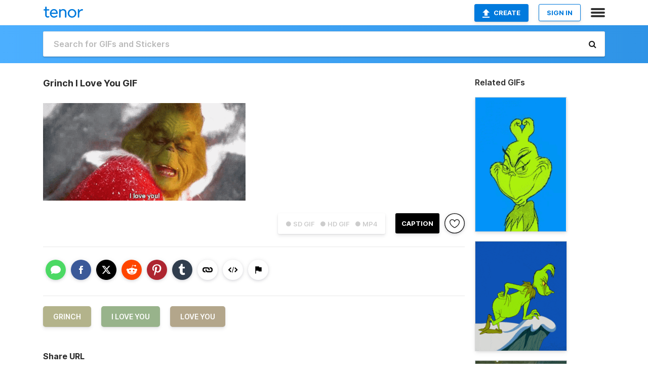

--- FILE ---
content_type: text/html; charset=utf-8
request_url: https://tenor.com/view/grinch-i-love-you-love-you-gif-4779210
body_size: 16993
content:
<!DOCTYPE html>
<html lang="en" dir="ltr"><head><script id="data" type="text/x-cache" nonce="ZGIwZWNmZTEtZjFhYS00NDg3LTgwZDItOTQ0YjYyNzY4OWNm">[base64]</script><title class="dynamic">Grinch I Love You GIF - Grinch I Love You Love You - Discover &amp; Share GIFs</title><link class="dynamic" rel="canonical" href="https://tenor.com/view/grinch-i-love-you-love-you-gif-4779210"><meta class="dynamic" name="keywords" content="Grinch,I Love You,Love You,gif,animated gif,gifs,meme"><meta class="dynamic" name="description" content="The perfect Grinch I Love You Love You Animated GIF for your conversation. Discover and Share the best GIFs on Tenor."><meta class="dynamic" name="twitter:title" content="Grinch I Love You GIF - Grinch I Love You Love You - Discover &amp; Share GIFs"><meta class="dynamic" name="twitter:description" content="The perfect Grinch I Love You Love You Animated GIF for your conversation. Discover and Share the best GIFs on Tenor."><meta class="dynamic" name="twitter:site" content="@gifkeyboard"><meta class="dynamic" name="twitter:app:name:iphone" content="GIF Keyboard"><meta class="dynamic" name="twitter:app:name:ipad" content="GIF Keyboard"><meta class="dynamic" name="twitter:app:name:googleplay" content="GIF Keyboard"><meta class="dynamic" name="twitter:app:id:iphone" content="917932200"><meta class="dynamic" name="twitter:app:id:ipad" content="917932200"><meta class="dynamic" name="twitter:app:id:googleplay" content="com.riffsy.FBMGIFApp"><meta class="dynamic" property="al:ios:app_name" content="GIF Keyboard"><meta class="dynamic" property="al:ios:app_store_id" content="917932200"><meta class="dynamic" property="al:android:package" content="com.riffsy.FBMGIFApp"><meta class="dynamic" property="al:android:app_name" content="GIF Keyboard"><meta class="dynamic" property="fb:app_id" content="374882289330575"><meta class="dynamic" property="og:site_name" content="Tenor"><meta class="dynamic" property="og:title" content="Grinch I Love You GIF - Grinch I Love You Love You - Discover &amp; Share GIFs"><meta class="dynamic" name="apple-itunes-app" content="app-id=917932200,app-argument=https://tenor.com/view/grinch-i-love-you-love-you-gif-4779210"><meta class="dynamic" name="twitter:app:url:iphone" content="riffsykeyboard://riff/317833634581832928"><meta class="dynamic" name="twitter:app:url:ipad" content="riffsykeyboard://riff/317833634581832928"><meta class="dynamic" name="twitter:app:url:googleplay" content="riffsy://gifs/317833634581832928"><meta class="dynamic" property="al:ios:url" content="riffsykeyboard://riff/317833634581832928"><meta class="dynamic" property="al:android:url" content="riffsy://gifs/317833634581832928"><link class="dynamic" rel="alternate" href="ios-app://917932200/riffsykeyboard/riff/317833634581832928"><link class="dynamic" rel="alternate" href="android-app://com.riffsy.FBMGIFApp/riffsy/gifs/317833634581832928"><meta class="dynamic" name="twitter:image" content="https://media1.tenor.com/m/BGksAbbr5OAAAAAC/grinch-i-love-you.gif"><meta class="dynamic" name="twitter:card" content="player"><meta class="dynamic" name="twitter:player" content="undefined?playertype=card"><meta class="dynamic" name="twitter:player:width" content="498"><meta class="dynamic" name="twitter:player:height" content="239"><meta class="dynamic" name="twitter:player:stream" content="https://media.tenor.com/BGksAbbr5OAAAAPo/grinch-i-love-you.mp4"><meta class="dynamic" name="twitter:player:stream:content_type" content="video/mp4"><link class="dynamic" rel="alternate" type="application/json+oembed" title="GIF oEmbed Profile" href="https://tenor.com/oembed?url=https%3A%2F%2Ftenor.com%2Fview%2Fgrinch-i-love-you-love-you-gif-4779210"><link class="dynamic" rel="alternate" type="text/xml+oembed" title="GIF oEmbed Profile" href="https://tenor.com/oembed?url=https%3A%2F%2Ftenor.com%2Fview%2Fgrinch-i-love-you-love-you-gif-4779210&amp;format=xml"><link rel="image_src" href="https://media1.tenor.com/m/BGksAbbr5OAAAAAC/grinch-i-love-you.gif"><meta class="dynamic" property="og:url" content="https://media1.tenor.com/m/BGksAbbr5OAAAAAC/grinch-i-love-you.gif"><meta class="dynamic" property="og:description" content="Click to view the GIF"><meta class="dynamic" property="og:type" content="video.other"><meta class="dynamic" property="og:image" content="https://media1.tenor.com/m/BGksAbbr5OAAAAAC/grinch-i-love-you.gif"><meta class="dynamic" property="og:image:type" content="image/gif"><meta class="dynamic" property="og:image:width" content="498"><meta class="dynamic" property="og:image:height" content="240"><meta class="dynamic" property="og:video" content="https://media.tenor.com/BGksAbbr5OAAAAPo/grinch-i-love-you.mp4"><meta class="dynamic" property="og:video:secure_url" content="https://media.tenor.com/BGksAbbr5OAAAAPo/grinch-i-love-you.mp4"><meta class="dynamic" property="og:video:type" content="video/mp4"><meta class="dynamic" property="og:video:width" content="498"><meta class="dynamic" property="og:video:height" content="240"><meta class="dynamic" property="og:video" content="https://media.tenor.com/BGksAbbr5OAAAAPs/grinch-i-love-you.webm"><meta class="dynamic" property="og:video:secure_url" content="https://media.tenor.com/BGksAbbr5OAAAAPs/grinch-i-love-you.webm"><meta class="dynamic" property="og:video:type" content="video/webm"><meta class="dynamic" property="og:video:width" content="498"><meta class="dynamic" property="og:video:height" content="240"><script class="dynamic" type="application/ld+json">{"@context":"http:\u002F\u002Fschema.org","@type":"Article","author":"unknown","creator":"unknown","headline":"Grinch I Love You GIF - Grinch I Love You Love You - Discover & Share GIFs","name":"Grinch I Love You GIF - Grinch I Love You Love You - Discover & Share GIFs","url":"https:\u002F\u002Ftenor.com\u002Fview\u002Fgrinch-i-love-you-love-you-gif-4779210","mainEntityOfPage":"https:\u002F\u002Ftenor.com\u002Fview\u002Fgrinch-i-love-you-love-you-gif-4779210","keywords":"Grinch,I Love You,Love You,gif,animated gif,gifs,meme","dateModified":"2015-12-07T02:20:33.921Z","datePublished":"2015-12-07T02:20:33.921Z","publisher":{"@context":"http:\u002F\u002Fschema.org","@type":"Organization","name":"Tenor","logo":{"@type":"ImageObject","url":"https:\u002F\u002Ftenor.com\u002Fassets\u002Fimg\u002Ftenor-app-icon.png"},"sameAs":["https:\u002F\u002Ftwitter.com\u002Fgifkeyboard","https:\u002F\u002Fwww.facebook.com\u002Ftenorapp\u002F","https:\u002F\u002Fwww.linkedin.com\u002Fcompany\u002Ftenorinc\u002F"]},"image":{"@context":"http:\u002F\u002Fschema.org","@type":"ImageObject","author":"unknown","creator":"unknown","name":"Grinch I Love You GIF - Grinch I Love You Love You - Discover & Share GIFs","keywords":"Grinch,I Love You,Love You,gif,animated gif,gifs,meme","description":"The perfect Grinch I Love You Love You Animated GIF for your conversation. Discover and Share the best GIFs on Tenor.","url":"https:\u002F\u002Ftenor.com\u002Fview\u002Fgrinch-i-love-you-love-you-gif-4779210","contentUrl":"https:\u002F\u002Fmedia1.tenor.com\u002Fm\u002FBGksAbbr5OAAAAAC\u002Fgrinch-i-love-you.gif","thumbnailUrl":"https:\u002F\u002Fmedia.tenor.com\u002FBGksAbbr5OAAAAAe\u002Fgrinch-i-love-you.png","width":498,"height":240,"dateCreated":"2015-12-07T02:20:33.921Z","uploadDate":"2015-12-07T02:20:33.921Z","representativeOfPage":true},"video":{"@context":"http:\u002F\u002Fschema.org","@type":"VideoObject","author":"unknown","creator":"unknown","name":"Grinch I Love You GIF - Grinch I Love You Love You - Discover & Share GIFs","keywords":"Grinch,I Love You,Love You,gif,animated gif,gifs,meme","description":"The perfect Grinch I Love You Love You Animated GIF for your conversation. Discover and Share the best GIFs on Tenor.","url":"https:\u002F\u002Ftenor.com\u002Fview\u002Fgrinch-i-love-you-love-you-gif-4779210","contentUrl":"https:\u002F\u002Fmedia.tenor.com\u002FBGksAbbr5OAAAAPo\u002Fgrinch-i-love-you.mp4","thumbnailUrl":"https:\u002F\u002Fmedia.tenor.com\u002FBGksAbbr5OAAAAAe\u002Fgrinch-i-love-you.png","width":498,"height":240,"dateCreated":"2015-12-07T02:20:33.921Z","uploadDate":"2015-12-07T02:20:33.921Z","duration":"PT0M2S"}}</script><link rel="preconnect" href="https://www.googletagmanager.com"><link rel="preconnect" href="https://www.google-analytics.com"><link rel="dns-prefetch" href="//media.tenor.com"><link rel="preconnect" href="https://media.tenor.com"><link rel="stylesheet" type="text/css" href="/assets/dist/main.min.css?release=r260116-1-master-85a2"><meta charset="UTF-8"><meta name="viewport" content="width=device-width, initial-scale=1"><link rel="manifest" href="/assets/manifest.json"><link rel="shortcut icon" type="image/png" href="/assets/img/favicon/favicon-16x16.png"><link rel="apple-touch-icon" sizes="57x57" href="/assets/img/favicon/apple-touch-icon-57x57.png"><link rel="apple-touch-icon" sizes="60x60" href="/assets/img/favicon/apple-touch-icon-60x60.png"><link rel="apple-touch-icon" sizes="72x72" href="/assets/img/favicon/apple-touch-icon-72x72.png"><link rel="icon" type="image/png" href="/assets/img/favicon/favicon-16x16.png" sizes="16x16"><link rel="icon" type="image/png" href="/assets/img/favicon/favicon-32x32.png" sizes="32x32"><link rel="search" type="application/opensearchdescription+xml" href="/opensearch.xml" title="Tenor"><link rel="alternate" hreflang="x-default" href="https://tenor.com/view/grinch-i-love-you-love-you-gif-4779210"><link rel="alternate" hreflang="af" href="https://tenor.com/af/view/grinch-i-love-you-love-you-gif-4779210"><link rel="alternate" hreflang="am" href="https://tenor.com/am/view/grinch-i-love-you-love-you-gif-4779210"><link rel="alternate" hreflang="az" href="https://tenor.com/az/view/grinch-i-love-you-love-you-gif-4779210"><link rel="alternate" hreflang="be" href="https://tenor.com/be/view/grinch-i-love-you-love-you-gif-4779210"><link rel="alternate" hreflang="bg" href="https://tenor.com/bg/view/grinch-i-love-you-love-you-gif-4779210"><link rel="alternate" hreflang="bn" href="https://tenor.com/bn/view/grinch-i-love-you-love-you-gif-4779210"><link rel="alternate" hreflang="bs" href="https://tenor.com/bs/view/grinch-i-love-you-love-you-gif-4779210"><link rel="alternate" hreflang="ca" href="https://tenor.com/ca/view/grinch-i-love-you-love-you-gif-4779210"><link rel="alternate" hreflang="cs" href="https://tenor.com/cs/view/grinch-i-love-you-love-you-gif-4779210"><link rel="alternate" hreflang="da" href="https://tenor.com/da/view/grinch-i-love-you-love-you-gif-4779210"><link rel="alternate" hreflang="de" href="https://tenor.com/de/view/grinch-i-love-you-love-you-gif-4779210"><link rel="alternate" hreflang="de-AT" href="https://tenor.com/de-AT/view/grinch-i-love-you-love-you-gif-4779210"><link rel="alternate" hreflang="de-CH" href="https://tenor.com/de-CH/view/grinch-i-love-you-love-you-gif-4779210"><link rel="alternate" hreflang="el" href="https://tenor.com/el/view/grinch-i-love-you-love-you-gif-4779210"><link rel="alternate" hreflang="en-AU" href="https://tenor.com/en-AU/view/grinch-i-love-you-love-you-gif-4779210"><link rel="alternate" hreflang="en-CA" href="https://tenor.com/en-CA/view/grinch-i-love-you-love-you-gif-4779210"><link rel="alternate" hreflang="en-GB" href="https://tenor.com/en-GB/view/grinch-i-love-you-love-you-gif-4779210"><link rel="alternate" hreflang="en-IE" href="https://tenor.com/en-IE/view/grinch-i-love-you-love-you-gif-4779210"><link rel="alternate" hreflang="en-IN" href="https://tenor.com/en-IN/view/grinch-i-love-you-love-you-gif-4779210"><link rel="alternate" hreflang="en-NZ" href="https://tenor.com/en-NZ/view/grinch-i-love-you-love-you-gif-4779210"><link rel="alternate" hreflang="en-SG" href="https://tenor.com/en-SG/view/grinch-i-love-you-love-you-gif-4779210"><link rel="alternate" hreflang="en-ZA" href="https://tenor.com/en-ZA/view/grinch-i-love-you-love-you-gif-4779210"><link rel="alternate" hreflang="es" href="https://tenor.com/es/view/grinch-i-love-you-love-you-gif-4779210"><link rel="alternate" hreflang="es-419" href="https://tenor.com/es-419/view/grinch-i-love-you-love-you-gif-4779210"><link rel="alternate" hreflang="es-AR" href="https://tenor.com/es-AR/view/grinch-i-love-you-love-you-gif-4779210"><link rel="alternate" hreflang="es-BO" href="https://tenor.com/es-BO/view/grinch-i-love-you-love-you-gif-4779210"><link rel="alternate" hreflang="es-CL" href="https://tenor.com/es-CL/view/grinch-i-love-you-love-you-gif-4779210"><link rel="alternate" hreflang="es-CO" href="https://tenor.com/es-CO/view/grinch-i-love-you-love-you-gif-4779210"><link rel="alternate" hreflang="es-CR" href="https://tenor.com/es-CR/view/grinch-i-love-you-love-you-gif-4779210"><link rel="alternate" hreflang="es-DO" href="https://tenor.com/es-DO/view/grinch-i-love-you-love-you-gif-4779210"><link rel="alternate" hreflang="es-EC" href="https://tenor.com/es-EC/view/grinch-i-love-you-love-you-gif-4779210"><link rel="alternate" hreflang="es-GT" href="https://tenor.com/es-GT/view/grinch-i-love-you-love-you-gif-4779210"><link rel="alternate" hreflang="es-HN" href="https://tenor.com/es-HN/view/grinch-i-love-you-love-you-gif-4779210"><link rel="alternate" hreflang="es-MX" href="https://tenor.com/es-MX/view/grinch-i-love-you-love-you-gif-4779210"><link rel="alternate" hreflang="es-NI" href="https://tenor.com/es-NI/view/grinch-i-love-you-love-you-gif-4779210"><link rel="alternate" hreflang="es-PA" href="https://tenor.com/es-PA/view/grinch-i-love-you-love-you-gif-4779210"><link rel="alternate" hreflang="es-PE" href="https://tenor.com/es-PE/view/grinch-i-love-you-love-you-gif-4779210"><link rel="alternate" hreflang="es-PR" href="https://tenor.com/es-PR/view/grinch-i-love-you-love-you-gif-4779210"><link rel="alternate" hreflang="es-PY" href="https://tenor.com/es-PY/view/grinch-i-love-you-love-you-gif-4779210"><link rel="alternate" hreflang="es-SV" href="https://tenor.com/es-SV/view/grinch-i-love-you-love-you-gif-4779210"><link rel="alternate" hreflang="es-US" href="https://tenor.com/es-US/view/grinch-i-love-you-love-you-gif-4779210"><link rel="alternate" hreflang="es-UY" href="https://tenor.com/es-UY/view/grinch-i-love-you-love-you-gif-4779210"><link rel="alternate" hreflang="es-VE" href="https://tenor.com/es-VE/view/grinch-i-love-you-love-you-gif-4779210"><link rel="alternate" hreflang="et" href="https://tenor.com/et/view/grinch-i-love-you-love-you-gif-4779210"><link rel="alternate" hreflang="eu" href="https://tenor.com/eu/view/grinch-i-love-you-love-you-gif-4779210"><link rel="alternate" hreflang="fi" href="https://tenor.com/fi/view/grinch-i-love-you-love-you-gif-4779210"><link rel="alternate" hreflang="fil" href="https://tenor.com/fil/view/grinch-i-love-you-love-you-gif-4779210"><link rel="alternate" hreflang="fr" href="https://tenor.com/fr/view/grinch-i-love-you-love-you-gif-4779210"><link rel="alternate" hreflang="fr-CA" href="https://tenor.com/fr-CA/view/grinch-i-love-you-love-you-gif-4779210"><link rel="alternate" hreflang="fr-CH" href="https://tenor.com/fr-CH/view/grinch-i-love-you-love-you-gif-4779210"><link rel="alternate" hreflang="gl" href="https://tenor.com/gl/view/grinch-i-love-you-love-you-gif-4779210"><link rel="alternate" hreflang="gu" href="https://tenor.com/gu/view/grinch-i-love-you-love-you-gif-4779210"><link rel="alternate" hreflang="hi" href="https://tenor.com/hi/view/grinch-i-love-you-love-you-gif-4779210"><link rel="alternate" hreflang="hr" href="https://tenor.com/hr/view/grinch-i-love-you-love-you-gif-4779210"><link rel="alternate" hreflang="hu" href="https://tenor.com/hu/view/grinch-i-love-you-love-you-gif-4779210"><link rel="alternate" hreflang="hy" href="https://tenor.com/hy/view/grinch-i-love-you-love-you-gif-4779210"><link rel="alternate" hreflang="id" href="https://tenor.com/id/view/grinch-i-love-you-love-you-gif-4779210"><link rel="alternate" hreflang="is" href="https://tenor.com/is/view/grinch-i-love-you-love-you-gif-4779210"><link rel="alternate" hreflang="it" href="https://tenor.com/it/view/grinch-i-love-you-love-you-gif-4779210"><link rel="alternate" hreflang="ja" href="https://tenor.com/ja/view/grinch-i-love-you-love-you-gif-4779210"><link rel="alternate" hreflang="ka" href="https://tenor.com/ka/view/grinch-i-love-you-love-you-gif-4779210"><link rel="alternate" hreflang="kk" href="https://tenor.com/kk/view/grinch-i-love-you-love-you-gif-4779210"><link rel="alternate" hreflang="km" href="https://tenor.com/km/view/grinch-i-love-you-love-you-gif-4779210"><link rel="alternate" hreflang="kn" href="https://tenor.com/kn/view/grinch-i-love-you-love-you-gif-4779210"><link rel="alternate" hreflang="ko" href="https://tenor.com/ko/view/grinch-i-love-you-love-you-gif-4779210"><link rel="alternate" hreflang="ky" href="https://tenor.com/ky/view/grinch-i-love-you-love-you-gif-4779210"><link rel="alternate" hreflang="lo" href="https://tenor.com/lo/view/grinch-i-love-you-love-you-gif-4779210"><link rel="alternate" hreflang="lt" href="https://tenor.com/lt/view/grinch-i-love-you-love-you-gif-4779210"><link rel="alternate" hreflang="lv" href="https://tenor.com/lv/view/grinch-i-love-you-love-you-gif-4779210"><link rel="alternate" hreflang="mk" href="https://tenor.com/mk/view/grinch-i-love-you-love-you-gif-4779210"><link rel="alternate" hreflang="ml" href="https://tenor.com/ml/view/grinch-i-love-you-love-you-gif-4779210"><link rel="alternate" hreflang="mn" href="https://tenor.com/mn/view/grinch-i-love-you-love-you-gif-4779210"><link rel="alternate" hreflang="mo" href="https://tenor.com/mo/view/grinch-i-love-you-love-you-gif-4779210"><link rel="alternate" hreflang="mr" href="https://tenor.com/mr/view/grinch-i-love-you-love-you-gif-4779210"><link rel="alternate" hreflang="ms" href="https://tenor.com/ms/view/grinch-i-love-you-love-you-gif-4779210"><link rel="alternate" hreflang="my" href="https://tenor.com/my/view/grinch-i-love-you-love-you-gif-4779210"><link rel="alternate" hreflang="ne" href="https://tenor.com/ne/view/grinch-i-love-you-love-you-gif-4779210"><link rel="alternate" hreflang="nl" href="https://tenor.com/nl/view/grinch-i-love-you-love-you-gif-4779210"><link rel="alternate" hreflang="no" href="https://tenor.com/no/view/grinch-i-love-you-love-you-gif-4779210"><link rel="alternate" hreflang="pa" href="https://tenor.com/pa/view/grinch-i-love-you-love-you-gif-4779210"><link rel="alternate" hreflang="pl" href="https://tenor.com/pl/view/grinch-i-love-you-love-you-gif-4779210"><link rel="alternate" hreflang="pt" href="https://tenor.com/pt/view/grinch-i-love-you-love-you-gif-4779210"><link rel="alternate" hreflang="pt-BR" href="https://tenor.com/pt-BR/view/grinch-i-love-you-love-you-gif-4779210"><link rel="alternate" hreflang="pt-PT" href="https://tenor.com/pt-PT/view/grinch-i-love-you-love-you-gif-4779210"><link rel="alternate" hreflang="ro" href="https://tenor.com/ro/view/grinch-i-love-you-love-you-gif-4779210"><link rel="alternate" hreflang="ru" href="https://tenor.com/ru/view/grinch-i-love-you-love-you-gif-4779210"><link rel="alternate" hreflang="si" href="https://tenor.com/si/view/grinch-i-love-you-love-you-gif-4779210"><link rel="alternate" hreflang="sk" href="https://tenor.com/sk/view/grinch-i-love-you-love-you-gif-4779210"><link rel="alternate" hreflang="sl" href="https://tenor.com/sl/view/grinch-i-love-you-love-you-gif-4779210"><link rel="alternate" hreflang="sq" href="https://tenor.com/sq/view/grinch-i-love-you-love-you-gif-4779210"><link rel="alternate" hreflang="sr" href="https://tenor.com/sr/view/grinch-i-love-you-love-you-gif-4779210"><link rel="alternate" hreflang="sr-Latn" href="https://tenor.com/sr-Latn/view/grinch-i-love-you-love-you-gif-4779210"><link rel="alternate" hreflang="sv" href="https://tenor.com/sv/view/grinch-i-love-you-love-you-gif-4779210"><link rel="alternate" hreflang="sw" href="https://tenor.com/sw/view/grinch-i-love-you-love-you-gif-4779210"><link rel="alternate" hreflang="ta" href="https://tenor.com/ta/view/grinch-i-love-you-love-you-gif-4779210"><link rel="alternate" hreflang="te" href="https://tenor.com/te/view/grinch-i-love-you-love-you-gif-4779210"><link rel="alternate" hreflang="th" href="https://tenor.com/th/view/grinch-i-love-you-love-you-gif-4779210"><link rel="alternate" hreflang="tl" href="https://tenor.com/tl/view/grinch-i-love-you-love-you-gif-4779210"><link rel="alternate" hreflang="tr" href="https://tenor.com/tr/view/grinch-i-love-you-love-you-gif-4779210"><link rel="alternate" hreflang="uk" href="https://tenor.com/uk/view/grinch-i-love-you-love-you-gif-4779210"><link rel="alternate" hreflang="uz" href="https://tenor.com/uz/view/grinch-i-love-you-love-you-gif-4779210"><link rel="alternate" hreflang="vi" href="https://tenor.com/vi/view/grinch-i-love-you-love-you-gif-4779210"><link rel="alternate" hreflang="zh-CN" href="https://tenor.com/zh-CN/view/grinch-i-love-you-love-you-gif-4779210"><link rel="alternate" hreflang="zh-HK" href="https://tenor.com/zh-HK/view/grinch-i-love-you-love-you-gif-4779210"><link rel="alternate" hreflang="zh-TW" href="https://tenor.com/zh-TW/view/grinch-i-love-you-love-you-gif-4779210"><link rel="alternate" hreflang="zu" href="https://tenor.com/zu/view/grinch-i-love-you-love-you-gif-4779210"></head><body><script async type="text/javascript" src="/assets/dist/main.min.js?release=r260116-1-master-85a2" fetchpriority="high"></script><div id="root"><div class="BaseApp"><div class="Banner TOSBanner hidden"><div class="container"><span class="iconfont-remove" aria-hidden="true"></span>We&#039;ve updated our <span class="linkElements"><a href="/legal-terms" rel="noopener">Terms of Service</a> and <a href="https://policies.google.com/privacy?hl=en" rel="noopener">Privacy Policy</a></span>. By continuing you agree to Tenor&#039;s <span class="linkElements"><a href="/legal-terms" rel="noopener">Terms of Service</a> and <a href="https://policies.google.com/privacy?hl=en" rel="noopener">Privacy Policy</a></span>.</div></div><div class="Banner LanguageBanner hidden"><div class="container"><span class="iconfont-remove" aria-hidden="true"></span><div>Tenor.com has been translated based on your browser&#039;s language setting. If you want to change the language, click <span class="linkElements"><button>here</button></span>.</div></div></div><nav class="NavBar"><div class="container"><span itemscope itemtype="http://schema.org/Organization"><a class="navbar-brand" itemProp="url" href="/"><img src="/assets/img/tenor-logo.svg" width="80" height="22" alt="Tenor logo" itemprop="logo"></a></span><div class="nav-buttons"><div class="account-buttons"><a class="button upload-button" href="/gif-maker?utm_source=nav-bar&amp;utm_medium=internal&amp;utm_campaign=gif-maker-entrypoints"><img src="/assets/icons/upload-icon.svg" width="14" height="17" alt="Upload icon">Create</a><button class="white-button">SIGN IN</button></div><span class=" ToggleMenu"><span class="menu-button navicon-button x ToggleMenu-button"><div class="navicon"></div></span><div class="animated NavMenu"><div class="section"><div class="header">Products</div><ul><li><a href="https://apps.apple.com/app/apple-store/id917932200?pt=39040802&amp;ct=NavGifKeyboard&amp;mt=8" rel="noopener">GIF Keyboard</a></li><li><a href="https://play.google.com/store/apps/details?id=com.riffsy.FBMGIFApp" rel="noopener">Android</a></li><li><a href="/contentpartners">Content Partners</a></li></ul></div><div class="section"><div class="header">Explore</div><ul><li><button>Language</button></li><li><a href="/reactions">Reaction GIFs</a></li><li><a href="/explore">Explore GIFs</a></li></ul></div><div class="section"><div class="header">Company</div><ul><li><a href="/press">Press</a></li><li><a href="https://blog.tenor.com/" rel="noopener">Blog</a></li><li><a href="https://support.google.com/tenor" rel="noopener">FAQ</a></li><li><a href="/legal-terms">Terms and Privacy</a></li><li><a href="/assets/dist/licenses.txt" rel="noopener">Website Licenses</a></li><li><a href="https://support.google.com/tenor/gethelp?hl=en" rel="noopener">Contact Us</a></li></ul></div><div class="section"><div class="header">API</div><ul><li><a href="/gifapi" rel="noopener">Tenor GIF API</a></li><li><a href="https://developers.google.com/tenor/guides/endpoints" rel="noopener">GIF API Documentation</a></li></ul></div></div></span></div></div></nav><div class="TopBarComponent TopSearchBar"><div class="TopBar"><div class="container"><a class="navbar-brand" itemProp="url" href="/"><img src="/assets/img/tenor-logo-white.svg" width="80" height="22" alt="Tenor logo" itemprop="logo"></a><div class="search-bar-wrapper"><form class="SearchBar"><input name="q" value="" placeholder="Search for GIFs and Stickers" autocomplete="off"><span class="iconfont-search" aria-hidden="true"></span></form></div></div></div></div><div class="GifPage container page"><!--!--><div class="main-container"><h1 style="margin-bottom:30px;">Grinch I Love You GIF</h1><div class="single-view-container" itemscope itemtype="http://schema.org/Article"><meta itemprop="url" content="https://tenor.com/view/grinch-i-love-you-love-you-gif-4779210"><meta itemprop="mainEntityOfPage" content="https://tenor.com/view/grinch-i-love-you-love-you-gif-4779210"><meta itemprop="keywords" content="Grinch,I Love You,Love You,gif,animated gif,gifs,meme"><meta itemprop="dateModified" content="2015-12-07T02:20:33.921Z"><meta itemprop="datePublished" content="2015-12-07T02:20:33.921Z"><meta itemprop="author" content="unknown"><meta itemprop="creator" content="unknown"><meta itemprop="headline" content="Grinch I Love You GIF - Grinch I Love You Love You - Discover &amp; Share GIFs"><meta itemprop="name" content="Grinch I Love You GIF - Grinch I Love You Love You - Discover &amp; Share GIFs"><span class="hide" itemprop="publisher" itemscope itemtype="http://schema.org/Organization"><meta itemprop="name" content="Tenor"><meta itemprop="logo" content="https://tenor.com/assets/img/tenor-app-icon.png"></span><div><div id="single-gif-container"><div itemprop="image" itemscope itemtype="http://schema.org/ImageObject"><meta itemprop="keywords" content="Grinch,I Love You,Love You,gif,animated gif,gifs,meme"><meta itemprop="dateCreated" content="2015-12-07T02:20:33.921Z"><meta itemprop="uploadDate" content="2015-12-07T02:20:33.921Z"><meta itemprop="author" content="unknown"><meta itemprop="creator" content="unknown"><meta itemprop="embedUrl"><meta itemprop="representativeOfPage" content="true"><meta itemprop="url" content="https://tenor.com/view/grinch-i-love-you-love-you-gif-4779210"><meta itemprop="duration" content="PT0M2S"><meta itemprop="contentUrl" content="https://media1.tenor.com/m/BGksAbbr5OAAAAAC/grinch-i-love-you.gif"><meta itemprop="width" content="498"><meta itemprop="height" content="240"><div class="Gif" style="width:400px;height:192.77108433734938px;"><img src="https://media1.tenor.com/m/BGksAbbr5OAAAAAd/grinch-i-love-you.gif" width="400" height="192.77108433734938" alt="grinch is holding a red heart in his hands and saying `` i love you &#039;&#039; ." style="max-width:400px;min-height:;background-color:#916957;" fetchpriority="high"></div></div></div></div></div><div class="gif-details-container"><div class="gif-actions"><div class="extra-controls"><div class="QualityToggle"><button class="" disabled> ● SD GIF </button><button class="" disabled> ● HD GIF </button><button class="" disabled> ● MP4 </button></div><a class="caption-gif-button" href="/gif-maker?caption_item_id=317833634581832928&amp;utm_source=gif-caption&amp;utm_medium=internal&amp;utm_campaign=gif-maker-entrypoints">CAPTION</a><span class="GifFavButton FavButton" aria-hidden="true"></span></div><div class="profile-info"></div></div><div class="gif-details share-buttons"><a class="ShareIcon" href="https://apps.apple.com/app/apple-store/id917932200?pt=39040802&amp;ct=iMessageItemView&amp;mt=8" rel="noopener"><div class="Tooltip"><span class="content">Share to iMessage.</span></div><img src="/assets/img/icons/imessage.svg" alt="iMessage icon"></a><a class="ShareIcon" href="https://www.facebook.com/sharer/sharer.php?u=https%3A%2F%2Ftenor.com%2Fview%2Fgrinch-i-love-you-love-you-gif-4779210%3Futm_source%3Dshare-button%26utm_medium%3DSocial%26utm_content%3Dfacebook" rel="noopener"><div class="Tooltip"><span class="content">Share to Facebook.</span></div><img src="/assets/img/icons/facebook.svg" alt="Facebook icon"></a><a class="ShareIcon" href="https://twitter.com/share?url=https%3A%2F%2Ftenor.com%2Fview%2Fgrinch-i-love-you-love-you-gif-4779210%3Futm_source%3Dshare-button%26utm_medium%3DSocial%26utm_content%3Dtwitter&amp;via=gifkeyboard&amp;hashtags=Grinch,I Love You,Love You" rel="noopener"><div class="Tooltip"><span class="content">Share to Twitter.</span></div><img src="/assets/img/icons/twitter.svg" alt="Twitter icon"></a><a class="ShareIcon" href="https://www.reddit.com/submit?url=https%3A%2F%2Ftenor.com%2Fview%2Fgrinch-i-love-you-love-you-gif-4779210%3Futm_source%3Dshare-button%26utm_medium%3DSocial%26utm_content%3Dreddit&amp;title=Grinch%20I%20Love%20You%20GIF%20-%20Grinch%20I%20Love%20You%20Love%20You%20-%20Discover%20%26%20Share%20GIFs" rel="noopener"><div class="Tooltip"><span class="content">Share to Reddit.</span></div><img src="/assets/img/icons/reddit.svg" alt="Reddit icon"></a><a class="ShareIcon" href="https://pinterest.com/pin/create/bookmarklet/?media=https%3A%2F%2Fmedia1.tenor.com%2Fm%2FBGksAbbr5OAAAAAC%2Fgrinch-i-love-you.gif&amp;url=https%3A%2F%2Ftenor.com%2Fview%2Fgrinch-i-love-you-love-you-gif-4779210%3Futm_source%3Dshare-button%26utm_medium%3DSocial%26utm_content%3Dpinterest&amp;is_video=false&amp;description=Grinch%20I%20Love%20You%20GIF%20-%20Grinch%20I%20Love%20You%20Love%20You%20-%20Discover%20%26%20Share%20GIFs" rel="noopener"><div class="Tooltip"><span class="content">Share to Pinterest.</span></div><img src="/assets/img/icons/pinterest.svg" alt="Pinterest icon"></a><a class="ShareIcon" href="https://www.tumblr.com/share?v=3&amp;u=https%3A%2F%2Ftenor.com%2Fview%2Fgrinch-i-love-you-love-you-gif-4779210%3Futm_source%3Dshare-button%26utm_medium%3DSocial%26utm_content%3Dtumblr&amp;t=Grinch%20I%20Love%20You%20GIF%20-%20Grinch%20I%20Love%20You%20Love%20You%20-%20Discover%20%26%20Share%20GIFs&amp;tags=Grinch,I Love You,Love You" rel="noopener"><div class="Tooltip"><span class="content">Share to Tumblr.</span></div><img src="/assets/img/icons/tumblr.svg" alt="Tumblr icon"></a><span class="ShareIcon"><div class="Tooltip"><span class="content">Copy link to clipboard.</span></div><img src="/assets/img/icons/link.svg" alt="link icon" data-clipboard-text="https://tenor.com/udsc.gif"></span><span class="ShareIcon"><div class="Tooltip"><span class="content">Copy embed to clipboard.</span></div><img src="/assets/img/icons/embed.svg" alt="embed icon" data-clipboard-text="&lt;div class=&quot;tenor-gif-embed&quot; data-postid=&quot;4779210&quot; data-share-method=&quot;host&quot; data-aspect-ratio=&quot;2.075&quot; data-width=&quot;100%&quot;&gt;&lt;a href=&quot;https://tenor.com/view/grinch-i-love-you-love-you-gif-4779210&quot;&gt;Grinch I Love You GIF&lt;/a&gt;from &lt;a href=&quot;https://tenor.com/search/grinch-gifs&quot;&gt;Grinch GIFs&lt;/a&gt;&lt;/div&gt; &lt;script type=&quot;text/javascript&quot; async src=&quot;https://tenor.com/embed.js&quot;&gt;&lt;/script&gt;"></span><span class="FlagIcon"><div class="Tooltip"><span class="content">Report</span></div><img src="/assets/img/icons/flag.svg" alt="flag icon"></span></div><ul class="tag-list" style="width:calc(100% - 200px);"><li><a href="/search/grinch-gifs"><div class="RelatedTag" style="background-color:#B3B38B;">Grinch</div></a></li><li><a href="/search/i-love-you-gifs"><div class="RelatedTag" style="background-color:#98B38B;">I Love You</div></a></li><li><a href="/search/love-you-gifs"><div class="RelatedTag" style="background-color:#B3A68B;">Love You</div></a></li></ul><div class="gif-details embed" style="display:block;"><h3>Share URL</h3><div class="Copybox share"><!--!--><input type="text" readonly data-clipboard-text="https://tenor.com/view/grinch-i-love-you-love-you-gif-4779210" value="https://tenor.com/view/grinch-i-love-you-love-you-gif-4779210"></div><br><br><h3>Embed</h3><div class="Copybox embed"><!--!--><input type="text" readonly data-clipboard-text="&lt;div class=&quot;tenor-gif-embed&quot; data-postid=&quot;4779210&quot; data-share-method=&quot;host&quot; data-aspect-ratio=&quot;2.075&quot; data-width=&quot;100%&quot;&gt;&lt;a href=&quot;https://tenor.com/view/grinch-i-love-you-love-you-gif-4779210&quot;&gt;Grinch I Love You GIF&lt;/a&gt;from &lt;a href=&quot;https://tenor.com/search/grinch-gifs&quot;&gt;Grinch GIFs&lt;/a&gt;&lt;/div&gt; &lt;script type=&quot;text/javascript&quot; async src=&quot;https://tenor.com/embed.js&quot;&gt;&lt;/script&gt;" value="&lt;div class=&quot;tenor-gif-embed&quot; data-postid=&quot;4779210&quot; data-share-method=&quot;host&quot; data-aspect-ratio=&quot;2.075&quot; data-width=&quot;100%&quot;&gt;&lt;a href=&quot;https://tenor.com/view/grinch-i-love-you-love-you-gif-4779210&quot;&gt;Grinch I Love You GIF&lt;/a&gt;from &lt;a href=&quot;https://tenor.com/search/grinch-gifs&quot;&gt;Grinch GIFs&lt;/a&gt;&lt;/div&gt; &lt;script type=&quot;text/javascript&quot; async src=&quot;https://tenor.com/embed.js&quot;&gt;&lt;/script&gt;"></div></div><div class="gif-details non-mobile-only"><h3>Details</h3><dl><dd>Content Description: grinch is holding a red heart in his hands and saying `` i love you &#039;&#039; .</dd><dd>File Size: 552KB</dd><dd>Duration: 1.400 sec</dd><dd>Dimensions: 498x240</dd><dd>Created: 12/7/2015, 2:20:33 AM</dd></dl></div></div></div><div class="RelatedGifsContainer"><h3>Related GIFs</h3><div class="UniversalGifList" data-columns="1" style="height:1748.0000000000002px;"><div class="column"><figure class="UniversalGifListItem clickable" data-index="0" data-width="220" data-height="324" style="top:0px;"><a href="/view/meu-gif-27420939"><div class="Gif"><picture><source media="(max-width:840px)" type="video/mp4" srcset="https://media.tenor.com/r7g5HJjLBGAAAAP1/meu.mp4 166w"><source media="(max-width:840px)" type="image/webp" srcset="https://media.tenor.com/r7g5HJjLBGAAAAA1/meu.webp 136w"><img src="https://media.tenor.com/r7g5HJjLBGAAAAAM/meu.gif" width="180" height="265.0909090909091" alt="a cartoon of grinch with a very angry face on a blue background" loading="lazy"></picture></div><div class="overlay"></div></a><div class="actions"><span class="GifFavButton FavButton" aria-hidden="true"></span></div><figcaption class="tags"><ul><li><a href="/search/meu-gifs">#Meu</a></li></ul></figcaption><!--!--></figure><figure class="UniversalGifListItem clickable" data-index="1" data-width="220" data-height="264" style="top:285.0909090909091px;"><a href="/view/grinch-waiting-grinch-impatient-gif-15137347682951225600"><div class="Gif"><picture><source type="video/mp4" srcset="https://media.tenor.com/0hKphDvj4QAAAAP1/grinch-waiting-grinch.mp4 268w"><source media="(max-width:840px)" type="image/webp" srcset="https://media.tenor.com/0hKphDvj4QAAAAA1/grinch-waiting-grinch.webp 168w"><img src="https://media.tenor.com/0hKphDvj4QAAAAAM/grinch-waiting-grinch.gif" width="180" height="216" alt="a cartoon of grinch standing on top of a snow covered cliff" loading="lazy"></picture></div><div class="overlay"></div></a><div class="actions"><span class="GifFavButton FavButton" aria-hidden="true"></span></div><figcaption class="tags"><ul><li><a href="/search/grinch-waiting-gifs">#grinch-waiting</a></li><li><a href="/search/grinch-gifs">#grinch</a></li><li><a href="/search/impatient-gifs">#impatient</a></li></ul></figcaption><!--!--></figure><figure class="UniversalGifListItem clickable" data-index="2" data-width="220" data-height="392" style="top:521.0909090909091px;"><a href="/view/grinch-pose-fab-gif-4945705077623957445"><div class="Gif"><picture><source media="(max-width:840px)" type="video/mp4" srcset="https://media.tenor.com/RKKskIufJ8UAAAP1/grinch-pose.mp4 126w"><source media="(max-width:840px)" type="image/webp" srcset="https://media.tenor.com/RKKskIufJ8UAAAA1/grinch-pose.webp 114w"><img src="https://media.tenor.com/RKKskIufJ8UAAAAM/grinch-pose.gif" width="180" height="320.72727272727275" alt="a person in a green costume is dancing in a dark room ." loading="lazy"></picture></div><div class="overlay"></div></a><div class="actions"><span class="GifFavButton FavButton" aria-hidden="true"></span></div><figcaption class="tags"><ul><li><a href="/search/grinch-gifs">#grinch</a></li><li><a href="/search/pose-gifs">#pose</a></li><li><a href="/search/fab-gifs">#fab</a></li></ul></figcaption><!--!--></figure><figure class="UniversalGifListItem clickable" data-index="3" data-width="220" data-height="220" style="top:861.8181818181819px;"><a href="/view/grinch-omg-annoyed-gif-27328830"><div class="Gif"><picture><source media="(max-width:840px)" type="video/mp4" srcset="https://media.tenor.com/_DPrw3oBn4oAAAP1/grinch-omg.mp4 208w"><source media="(max-width:840px)" type="image/webp" srcset="https://media.tenor.com/_DPrw3oBn4oAAAA1/grinch-omg.webp 200w"><img src="https://media.tenor.com/_DPrw3oBn4oAAAAM/grinch-omg.gif" width="180" height="180" alt="a close up of a grinch &#039;s face in a room with a shelf in the background ." loading="lazy"></picture></div><div class="overlay"></div></a><div class="actions"><span class="GifFavButton FavButton" aria-hidden="true"></span></div><figcaption class="tags"><ul><li><a href="/search/grinch-gifs">#grinch</a></li><li><a href="/search/omg-gifs">#omg</a></li><li><a href="/search/annoyed-gifs">#annoyed</a></li></ul></figcaption><!--!--></figure><figure class="UniversalGifListItem clickable" data-index="4" data-width="220" data-height="316" style="top:1061.818181818182px;"><a href="/view/earlbean-love-u-gif-16990871160144425410"><div class="Gif"><picture><source type="video/mp4" srcset="https://media.tenor.com/68uzTHTWccIAAAP1/earlbean-love-u.mp4 224w"><source media="(max-width:840px)" type="image/webp" srcset="https://media.tenor.com/68uzTHTWccIAAAA1/earlbean-love-u.webp 140w"><img src="https://media.tenor.com/68uzTHTWccIAAAAM/earlbean-love-u.gif" width="180" height="258.54545454545456" alt="the grinch from the movie the grinch is wearing a christmas sweater and holding a christmas tree ." loading="lazy"></picture></div><div class="overlay"></div></a><div class="actions"><span class="GifFavButton FavButton" aria-hidden="true"></span></div><figcaption class="tags"><ul><li><a href="/search/earlbean-love-u-gifs">#EarlBean-Love-u</a></li></ul></figcaption><!--!--></figure><figure class="UniversalGifListItem clickable" data-index="5" data-width="165" data-height="244" style="top:1340.3636363636365px;"><a href="/view/green-bean-bunny-gif-12604713515787527827"><div class="Gif"><picture><source type="video/mp4" srcset="https://media.tenor.com/ruzwKPQUppMAAAP1/green-bean-bunny.mp4 218w"><source media="(max-width:840px)" type="image/webp" srcset="https://media.tenor.com/ruzwKPQUppMAAAA1/green-bean-bunny.webp 136w"><img src="https://media.tenor.com/ruzwKPQUppMAAAAM/green-bean-bunny.gif" width="180" height="266.1818181818182" alt="a cartoon of grinch with a very angry face" loading="lazy"></picture></div><div class="overlay"></div></a><div class="actions"><span class="GifFavButton FavButton" aria-hidden="true"></span></div><figcaption class="tags"><ul><li><a href="/search/green-bean-bunny-gifs">#green-bean-bunny</a></li></ul></figcaption><!--!--></figure><figure class="UniversalGifListItem clickable" data-index="6" data-width="220" data-height="124" style="top:1626.5454545454547px;"><a href="/view/grinch-the-grinch-christmas-twerk-walk-twerk-gif-8273636119868454563"><div class="Gif"><picture><source type="video/mp4" srcset="https://media.tenor.com/ctHcNyWZtqMAAAP1/grinch-the-grinch.mp4 320w"><source media="(max-width:840px)" type="image/webp" srcset="https://media.tenor.com/ctHcNyWZtqMAAAA1/grinch-the-grinch.webp 200w"><img src="https://media.tenor.com/ctHcNyWZtqMAAAAM/grinch-the-grinch.gif" width="180" height="101.45454545454547" alt="a cartoon of grinch laying on a rug with toys on it" loading="lazy"></picture></div><div class="overlay"></div></a><div class="actions"><span class="GifFavButton FavButton" aria-hidden="true"></span></div><figcaption class="tags"><ul><li><a href="/search/grinch-gifs">#grinch</a></li><li><a href="/search/the-grinch-gifs">#the-grinch</a></li><li><a href="/search/christmas-gifs">#christmas</a></li></ul></figcaption><!--!--></figure></div><script type="text/javascript" nonce="ZGIwZWNmZTEtZjFhYS00NDg3LTgwZDItOTQ0YjYyNzY4OWNm">/*! For license information please see inlineMathService.min.js.LICENSE.txt */
(()=>{"use strict";let t=!1,i=!1,e=!1;function s(){t=window.innerWidth<=840,i=/iphone|ipod|ipad/i.test(window.navigator.userAgent)&&!window.MSStream,e=/Chrome/.test(window.navigator.userAgent)}window.addEventListener("resize",function(){s()}),s();const n=Object.freeze({GIF:"gif",MEME:"meme",STICKER:"sticker"});class o{element;staticColumns;showShareCount;isUniversalGifList;DEFAULT_WIDTH;y;containerWidth;numColumns;i;colNum;currentColumnIdx;minBottomY;maxBottomY;columnTailItems;spacing;borderLeft;borderRight;paddingLeft;paddingRight;paddingTop;paddingBottom;constructor({element:t,staticColumns:i,showShareCount:e,isUniversalGifList:s}){this.element=t,this.staticColumns=i,this.showShareCount=e,this.isUniversalGifList=s,this.DEFAULT_WIDTH=1===this.staticColumns?200:400,this.y=0,this.containerWidth=0,this.numColumns=0,this.i=0,this.colNum=0,this.currentColumnIdx=0,this.minBottomY=0,this.maxBottomY=0,this.columnTailItems=[],this.spacing=10,this.borderLeft=0,this.borderRight=0,this.paddingLeft=0,this.paddingRight=0,this.paddingTop=0,this.paddingBottom=0,this.resetVars()}resetVars(){this.y=0,this.spacing=t?10:20;const i=this.element?window.getComputedStyle(this.element):null;for(this.paddingLeft=i?parseInt(i.getPropertyValue("padding-left")):0,this.paddingRight=i?parseInt(i.getPropertyValue("padding-right")):0,this.paddingTop=i?parseInt(i.getPropertyValue("padding-top")):0,this.paddingBottom=i?parseInt(i.getPropertyValue("padding-bottom")):0,this.borderLeft=i?parseInt(i.getPropertyValue("border-left-width")):0,this.borderRight=i?parseInt(i.getPropertyValue("border-right-width")):0,this.containerWidth=this.element&&this.element.offsetWidth?this.element.offsetWidth-this.paddingLeft-this.paddingRight-this.borderLeft-this.borderRight:this.DEFAULT_WIDTH,this.staticColumns?this.numColumns=this.staticColumns:this.containerWidth>1100?this.numColumns=4:this.containerWidth>576?this.numColumns=3:this.numColumns=2,this.i=0,this.maxBottomY=0,this.columnTailItems=[],this.colNum=0;this.colNum<this.numColumns;this.colNum++)this.columnTailItems[this.colNum]={bottomY:0,width:0,height:0,y:0,column:this.colNum,index:-1}}getItemDimsAndMediaType(t){return[0,0,""]}updateItem(t,i){}compute(t,i){if(i&&this.resetVars(),!t||0===t.length)return console.info("mathService: no data"),{loaderHeight:0,numColumns:0};let e=0;const s=(this.containerWidth-this.numColumns*this.spacing)/this.numColumns;let o,h=0,m=0,l="";for(;this.i<t.length;this.i++){for(o=t[this.i],[h,m,l]=this.getItemDimsAndMediaType(o),e=this.isUniversalGifList||l!==n.MEME&&l!==n.STICKER?s/h*m:s,this.currentColumnIdx=0,this.minBottomY=this.columnTailItems[this.currentColumnIdx].bottomY,this.colNum=1;this.colNum<this.numColumns;this.colNum++)this.columnTailItems[this.colNum].bottomY<this.minBottomY&&(this.currentColumnIdx=this.colNum,this.minBottomY=this.columnTailItems[this.currentColumnIdx].bottomY);this.y=this.minBottomY,this.showShareCount&&(this.y+=18),this.columnTailItems[this.currentColumnIdx]={width:s,height:e,y:this.y,bottomY:e+this.y+this.spacing,column:this.currentColumnIdx,index:this.i},this.updateItem(o,this.currentColumnIdx)}for(this.colNum=0;this.colNum<this.numColumns;this.colNum++)this.columnTailItems[this.colNum].bottomY>this.maxBottomY&&(this.maxBottomY=this.columnTailItems[this.colNum].bottomY);return{loaderHeight:this.maxBottomY+this.paddingTop+this.paddingBottom,numColumns:this.numColumns}}}class h extends o{getItemDimsAndMediaType(t){return[parseInt(t.dataset.width||"0"),parseInt(t.dataset.height||"0"),""]}updateItem(t,i){t.dataset.colIndex=i.toString();const e=this.columnTailItems[i],s=t.getElementsByTagName("img")[0];s.setAttribute("width",e.width.toString()),s.setAttribute("height",e.height.toString())}}const m=document.getElementsByClassName("GifList");let l,r,a,d,u,c,g,p,C,I;for(let t=0;t<m.length;t++){l=m[t],r=new h({element:l,staticColumns:parseInt(l.dataset.columns||"0"),showShareCount:!1,isUniversalGifList:!1}),a=l.getElementsByClassName("column"),u=a.length,g=[],p=Array(u).fill(!1),C=0;let i,e,s=0;for(;C<u;)d=a[s],d.children.length?(i=d.children[0],e=parseInt(i.dataset.index||"0"),g[e]=d.removeChild(i)):p[s]||(C++,p[s]=!0),s=(s+1)%u;const n=r.compute(g),o=n.numColumns-u;l.style.height=`${n.loaderHeight}px`;const f=a[a.length-1];if(o<0)for(let t=0;t>o;t--)f.parentNode?.removeChild(f);else if(o>0)for(let t=0;t<o;t++)c=document.createElement("div"),c.className="column",c.style.cssText="top: 0px;",f.parentNode?.insertBefore(c,f.nextSibling);for(a=l.getElementsByClassName("column");g.length;)I=g.shift(),a[parseInt(I.dataset.colIndex||"0")].appendChild(I)}})();
//# sourceMappingURL=/assets/dist/inlineMathService.min.js.map</script></div></div><!--!--></div><div class="ProgressBar" style="height:0;right:100vw;transition:right 2s linear;"></div><div class="DialogContainer"></div></div></div><script id="store-cache" type="text/x-cache" nonce="ZGIwZWNmZTEtZjFhYS00NDg3LTgwZDItOTQ0YjYyNzY4OWNm">{"appConfig":{},"config":{},"tags":{},"gifs":{"byId":{"4779210":{"results":[{"id":"317833634581832928","legacy_info":{"post_id":"4779210"},"title":"","media_formats":{"gif":{"url":"https:\u002F\u002Fmedia1.tenor.com\u002Fm\u002FBGksAbbr5OAAAAAC\u002Fgrinch-i-love-you.gif","duration":1.4,"preview":"","dims":[498,240],"size":564251},"webm":{"url":"https:\u002F\u002Fmedia.tenor.com\u002FBGksAbbr5OAAAAPs\u002Fgrinch-i-love-you.webm","duration":1.4,"preview":"","dims":[498,240],"size":41256},"mediumgif":{"url":"https:\u002F\u002Fmedia1.tenor.com\u002Fm\u002FBGksAbbr5OAAAAAd\u002Fgrinch-i-love-you.gif","duration":1.4,"preview":"","dims":[498,240],"size":395542},"webp":{"url":"https:\u002F\u002Fmedia.tenor.com\u002FBGksAbbr5OAAAAAx\u002Fgrinch-i-love-you.webp","duration":1.4,"preview":"","dims":[498,240],"size":83724},"tinywebp_transparent":{"url":"https:\u002F\u002Fmedia.tenor.com\u002FBGksAbbr5OAAAAAm\u002Fgrinch-i-love-you.webp","duration":1.4,"preview":"","dims":[200,97],"size":15644},"webp_transparent":{"url":"https:\u002F\u002Fmedia.tenor.com\u002FBGksAbbr5OAAAAAl\u002Fgrinch-i-love-you.webp","duration":1.4,"preview":"","dims":[498,240],"size":83724},"tinywebp":{"url":"https:\u002F\u002Fmedia.tenor.com\u002FBGksAbbr5OAAAAA1\u002Fgrinch-i-love-you.webp","duration":1.4,"preview":"","dims":[200,98],"size":15662},"tinygif":{"url":"https:\u002F\u002Fmedia.tenor.com\u002FBGksAbbr5OAAAAAM\u002Fgrinch-i-love-you.gif","duration":1.4,"preview":"","dims":[220,106],"size":53213},"tinymp4":{"url":"https:\u002F\u002Fmedia.tenor.com\u002FBGksAbbr5OAAAAP1\u002Fgrinch-i-love-you.mp4","duration":1.4,"preview":"","dims":[320,154],"size":50227},"mp4":{"url":"https:\u002F\u002Fmedia.tenor.com\u002FBGksAbbr5OAAAAPo\u002Fgrinch-i-love-you.mp4","duration":1.4,"preview":"","dims":[498,240],"size":85694},"gifpreview":{"url":"https:\u002F\u002Fmedia.tenor.com\u002FBGksAbbr5OAAAAAe\u002Fgrinch-i-love-you.png","duration":1.4,"preview":"","dims":[498,240],"size":57411}},"bg_color":"#916957","created":1449454833.921197,"content_description":"grinch is holding a red heart in his hands and saying `` i love you '' .","h1_title":"Grinch I Love You GIF","long_title":"Grinch I Love You GIF - Grinch I Love You Love You GIFs","embed":"\u003Cdiv class=\"tenor-gif-embed\" data-postid=\"4779210\" data-share-method=\"host\" data-aspect-ratio=\"2.075\" data-width=\"100%\"\u003E\u003Ca href=\"https:\u002F\u002Ftenor.com\u002Fview\u002Fgrinch-i-love-you-love-you-gif-4779210\"\u003EGrinch I Love You GIF\u003C\u002Fa\u003Efrom \u003Ca href=\"https:\u002F\u002Ftenor.com\u002Fsearch\u002Fgrinch-gifs\"\u003EGrinch GIFs\u003C\u002Fa\u003E\u003C\u002Fdiv\u003E \u003Cscript type=\"text\u002Fjavascript\" async src=\"https:\u002F\u002Ftenor.com\u002Fembed.js\"\u003E\u003C\u002Fscript\u003E","itemurl":"https:\u002F\u002Ftenor.com\u002Fview\u002Fgrinch-i-love-you-love-you-gif-4779210","url":"https:\u002F\u002Ftenor.com\u002Fudsc.gif","tags":["Grinch","I Love You","Love You"],"flags":[],"hasaudio":false,"source_id":"","shares":47999,"policy_status":"POLICY_STATUS_UNSPECIFIED","index":0}],"promise":{},"loaded":true,"pending":false}},"related":{"4779210":{"results":[{"id":"12661933147337458784","legacy_info":{"post_id":"27420939"},"title":"","media_formats":{"webp":{"url":"https:\u002F\u002Fmedia.tenor.com\u002Fr7g5HJjLBGAAAAAx\u002Fmeu.webp","duration":4.5,"preview":"","dims":[338,498],"size":365468},"mediumgif":{"url":"https:\u002F\u002Fmedia1.tenor.com\u002Fm\u002Fr7g5HJjLBGAAAAAd\u002Fmeu.gif","duration":4.5,"preview":"","dims":[434,640],"size":1195710},"webm":{"url":"https:\u002F\u002Fmedia.tenor.com\u002Fr7g5HJjLBGAAAAPs\u002Fmeu.webm","duration":4.5,"preview":"","dims":[434,640],"size":199390},"gifpreview":{"url":"https:\u002F\u002Fmedia.tenor.com\u002Fr7g5HJjLBGAAAAAe\u002Fmeu.png","duration":4.5,"preview":"","dims":[434,640],"size":31864},"gif":{"url":"https:\u002F\u002Fmedia1.tenor.com\u002Fm\u002Fr7g5HJjLBGAAAAAC\u002Fmeu.gif","duration":4.5,"preview":"","dims":[337,498],"size":2483173},"mp4":{"url":"https:\u002F\u002Fmedia.tenor.com\u002Fr7g5HJjLBGAAAAPo\u002Fmeu.mp4","duration":4.5,"preview":"","dims":[434,640],"size":1075208},"tinygif":{"url":"https:\u002F\u002Fmedia.tenor.com\u002Fr7g5HJjLBGAAAAAM\u002Fmeu.gif","duration":4.5,"preview":"","dims":[220,324],"size":319136},"tinywebp_transparent":{"url":"https:\u002F\u002Fmedia.tenor.com\u002Fr7g5HJjLBGAAAAAm\u002Fmeu.webp","duration":4.5,"preview":"","dims":[136,200],"size":113850},"tinywebp":{"url":"https:\u002F\u002Fmedia.tenor.com\u002Fr7g5HJjLBGAAAAA1\u002Fmeu.webp","duration":4.5,"preview":"","dims":[136,200],"size":113850},"webp_transparent":{"url":"https:\u002F\u002Fmedia.tenor.com\u002Fr7g5HJjLBGAAAAAl\u002Fmeu.webp","duration":4.5,"preview":"","dims":[338,498],"size":337070},"tinymp4":{"url":"https:\u002F\u002Fmedia.tenor.com\u002Fr7g5HJjLBGAAAAP1\u002Fmeu.mp4","duration":4.5,"preview":"","dims":[166,244],"size":167981}},"bg_color":"","created":1674081468.236234,"content_description":"a cartoon of grinch with a very angry face on a blue background","h1_title":"Meu GIF","long_title":"Meu GIF - Meu GIFs","embed":"\u003Cdiv class=\"tenor-gif-embed\" data-postid=\"27420939\" data-share-method=\"host\" data-aspect-ratio=\"0.678125\" data-width=\"100%\"\u003E\u003Ca href=\"https:\u002F\u002Ftenor.com\u002Fview\u002Fmeu-gif-27420939\"\u003EMeu GIF\u003C\u002Fa\u003Efrom \u003Ca href=\"https:\u002F\u002Ftenor.com\u002Fsearch\u002Fmeu-gifs\"\u003EMeu GIFs\u003C\u002Fa\u003E\u003C\u002Fdiv\u003E \u003Cscript type=\"text\u002Fjavascript\" async src=\"https:\u002F\u002Ftenor.com\u002Fembed.js\"\u003E\u003C\u002Fscript\u003E","itemurl":"https:\u002F\u002Ftenor.com\u002Fview\u002Fmeu-gif-27420939","url":"https:\u002F\u002Ftenor.com\u002Fb1dBn.gif","tags":["Meu"],"flags":[],"user":{"username":"RICHARDGIFF","partnername":"","url":"https:\u002F\u002Ftenor.com\u002Fusers\u002FRICHARDGIFF","tagline":"","userid":"12328454","profile_id":"5575466538939807181","avatars":{"32":"https:\u002F\u002Fc.tenor.com\u002F3\u002F3LvmHtyNjZ8AAAfQ\u002Ftenor.png","75":"https:\u002F\u002Fc.tenor.com\u002F3\u002F3LvmHtyNjZ8AAAfR\u002Ftenor.png","128":"https:\u002F\u002Fc.tenor.com\u002F3\u002F3LvmHtyNjZ8AAAfS\u002Ftenor.png","256":"https:\u002F\u002Fc.tenor.com\u002F3\u002F3LvmHtyNjZ8AAAfT\u002Ftenor.png"},"usertype":"user","partnerbanner":{},"partnercategories":[],"partnerlinks":[],"flags":[]},"hasaudio":false,"source_id":"","shares":1024299,"policy_status":"POLICY_STATUS_UNSPECIFIED","index":0,"details":{"width":180,"height":265.0909090909091,"y":0,"bottomY":285.0909090909091,"column":0,"index":0}},{"id":"15137347682951225600","legacy_info":{"post_id":"200655654"},"title":"","media_formats":{"tinygif":{"url":"https:\u002F\u002Fmedia.tenor.com\u002F0hKphDvj4QAAAAAM\u002Fgrinch-waiting-grinch.gif","duration":1.6,"preview":"","dims":[220,264],"size":166421},"tinywebp":{"url":"https:\u002F\u002Fmedia.tenor.com\u002F0hKphDvj4QAAAAA1\u002Fgrinch-waiting-grinch.webp","duration":1.6,"preview":"","dims":[168,200],"size":35732},"webp_transparent":{"url":"https:\u002F\u002Fmedia.tenor.com\u002F0hKphDvj4QAAAAAl\u002Fgrinch-waiting-grinch.webp","duration":1.6,"preview":"","dims":[415,498],"size":123230},"gifpreview":{"url":"https:\u002F\u002Fmedia.tenor.com\u002F0hKphDvj4QAAAAAe\u002Fgrinch-waiting-grinch.png","duration":0,"preview":"","dims":[415,498],"size":76323},"tinywebp_transparent":{"url":"https:\u002F\u002Fmedia.tenor.com\u002F0hKphDvj4QAAAAAm\u002Fgrinch-waiting-grinch.webp","duration":1.6,"preview":"","dims":[167,200],"size":35436},"webp":{"url":"https:\u002F\u002Fmedia.tenor.com\u002F0hKphDvj4QAAAAAx\u002Fgrinch-waiting-grinch.webp","duration":1.6,"preview":"","dims":[416,498],"size":121610},"tinymp4":{"url":"https:\u002F\u002Fmedia.tenor.com\u002F0hKphDvj4QAAAAP1\u002Fgrinch-waiting-grinch.mp4","duration":1.6,"preview":"","dims":[268,320],"size":20912},"mediumgif":{"url":"https:\u002F\u002Fmedia1.tenor.com\u002Fm\u002F0hKphDvj4QAAAAAd\u002Fgrinch-waiting-grinch.gif","duration":1.6,"preview":"","dims":[415,498],"size":500984},"gif":{"url":"https:\u002F\u002Fmedia1.tenor.com\u002Fm\u002F0hKphDvj4QAAAAAC\u002Fgrinch-waiting-grinch.gif","duration":1.6,"preview":"","dims":[415,498],"size":760934},"mp4":{"url":"https:\u002F\u002Fmedia.tenor.com\u002F0hKphDvj4QAAAAPo\u002Fgrinch-waiting-grinch.mp4","duration":1.6,"preview":"","dims":[416,498],"size":47250},"webm":{"url":"https:\u002F\u002Fmedia.tenor.com\u002F0hKphDvj4QAAAAPs\u002Fgrinch-waiting-grinch.webm","duration":1.6,"preview":"","dims":[415,498],"size":46330}},"bg_color":"","created":1685869691.10229,"content_description":"a cartoon of grinch standing on top of a snow covered cliff","h1_title":"Grinch Waiting Impatient GIF","long_title":"Grinch Waiting Impatient GIF - Grinch Waiting Grinch Impatient GIFs","embed":"\u003Cdiv class=\"tenor-gif-embed\" data-postid=\"15137347682951225600\" data-share-method=\"host\" data-aspect-ratio=\"0.833333\" data-width=\"100%\"\u003E\u003Ca href=\"https:\u002F\u002Ftenor.com\u002Fview\u002Fgrinch-waiting-grinch-impatient-gif-15137347682951225600\"\u003EGrinch Waiting Impatient GIF\u003C\u002Fa\u003Efrom \u003Ca href=\"https:\u002F\u002Ftenor.com\u002Fsearch\u002Fgrinch+waiting-gifs\"\u003EGrinch Waiting GIFs\u003C\u002Fa\u003E\u003C\u002Fdiv\u003E \u003Cscript type=\"text\u002Fjavascript\" async src=\"https:\u002F\u002Ftenor.com\u002Fembed.js\"\u003E\u003C\u002Fscript\u003E","itemurl":"https:\u002F\u002Ftenor.com\u002Fview\u002Fgrinch-waiting-grinch-impatient-gif-15137347682951225600","url":"https:\u002F\u002Ftenor.com\u002FscnnmR60IbA.gif","tags":["grinch waiting","grinch","impatient"],"flags":[],"user":{"username":"poopyetak","partnername":"","url":"https:\u002F\u002Ftenor.com\u002Fusers\u002Fpoopyetak","tagline":"","userid":"0","profile_id":"17448429447570180808","avatars":{},"usertype":"user","partnerbanner":{},"partnercategories":[],"partnerlinks":[],"flags":[]},"hasaudio":false,"source_id":"","shares":125102,"policy_status":"POLICY_STATUS_UNSPECIFIED","index":1,"details":{"width":180,"height":216,"y":285.0909090909091,"bottomY":521.0909090909091,"column":0,"index":1}},{"id":"4945705077623957445","legacy_info":{"post_id":"236507954"},"title":"","media_formats":{"webp":{"url":"https:\u002F\u002Fmedia.tenor.com\u002FRKKskIufJ8UAAAAx\u002Fgrinch-pose.webp","duration":2,"preview":"","dims":[126,224],"size":78406},"webm":{"url":"https:\u002F\u002Fmedia.tenor.com\u002FRKKskIufJ8UAAAPs\u002Fgrinch-pose.webm","duration":2.1,"preview":"","dims":[126,224],"size":52402},"mediumgif":{"url":"https:\u002F\u002Fmedia1.tenor.com\u002Fm\u002FRKKskIufJ8UAAAAd\u002Fgrinch-pose.gif","duration":2,"preview":"","dims":[126,224],"size":449465},"gif":{"url":"https:\u002F\u002Fmedia1.tenor.com\u002Fm\u002FRKKskIufJ8UAAAAC\u002Fgrinch-pose.gif","duration":2,"preview":"","dims":[126,224],"size":512859},"tinymp4":{"url":"https:\u002F\u002Fmedia.tenor.com\u002FRKKskIufJ8UAAAP1\u002Fgrinch-pose.mp4","duration":2,"preview":"","dims":[126,224],"size":37670},"mp4":{"url":"https:\u002F\u002Fmedia.tenor.com\u002FRKKskIufJ8UAAAPo\u002Fgrinch-pose.mp4","duration":2,"preview":"","dims":[126,224],"size":37670},"tinywebp":{"url":"https:\u002F\u002Fmedia.tenor.com\u002FRKKskIufJ8UAAAA1\u002Fgrinch-pose.webp","duration":2,"preview":"","dims":[114,200],"size":64484},"gifpreview":{"url":"https:\u002F\u002Fmedia.tenor.com\u002FRKKskIufJ8UAAAAe\u002Fgrinch-pose.png","duration":0,"preview":"","dims":[126,224],"size":18083},"tinygif":{"url":"https:\u002F\u002Fmedia.tenor.com\u002FRKKskIufJ8UAAAAM\u002Fgrinch-pose.gif","duration":2.1,"preview":"","dims":[220,392],"size":493758}},"bg_color":"","created":1723996854.046663,"content_description":"a person in a green costume is dancing in a dark room .","h1_title":"Grinch Pose GIF","long_title":"Grinch Pose GIF - Grinch Pose Fab GIFs","embed":"\u003Cdiv class=\"tenor-gif-embed\" data-postid=\"4945705077623957445\" data-share-method=\"host\" data-aspect-ratio=\"0.561224\" data-width=\"100%\"\u003E\u003Ca href=\"https:\u002F\u002Ftenor.com\u002Fview\u002Fgrinch-pose-fab-gif-4945705077623957445\"\u003EGrinch Pose GIF\u003C\u002Fa\u003Efrom \u003Ca href=\"https:\u002F\u002Ftenor.com\u002Fsearch\u002Fgrinch-gifs\"\u003EGrinch GIFs\u003C\u002Fa\u003E\u003C\u002Fdiv\u003E \u003Cscript type=\"text\u002Fjavascript\" async src=\"https:\u002F\u002Ftenor.com\u002Fembed.js\"\u003E\u003C\u002Fscript\u003E","itemurl":"https:\u002F\u002Ftenor.com\u002Fview\u002Fgrinch-pose-fab-gif-4945705077623957445","url":"https:\u002F\u002Ftenor.com\u002Ff3vxPv4Kizx.gif","tags":["grinch","pose","fab"],"flags":[],"user":{"username":"kingofjamaica12","partnername":"","url":"https:\u002F\u002Ftenor.com\u002Fusers\u002Fkingofjamaica12","tagline":"","userid":"0","profile_id":"1376370468051230527","avatars":{},"usertype":"user","partnerbanner":{},"partnercategories":[],"partnerlinks":[],"flags":[]},"hasaudio":false,"source_id":"","shares":292772,"policy_status":"POLICY_STATUS_UNSPECIFIED","index":2,"details":{"width":180,"height":320.72727272727275,"y":521.0909090909091,"bottomY":861.8181818181819,"column":0,"index":2}},{"id":"18173128146168160138","legacy_info":{"post_id":"27328830"},"title":"","media_formats":{"webm":{"url":"https:\u002F\u002Fmedia.tenor.com\u002F_DPrw3oBn4oAAAPs\u002Fgrinch-omg.webm","duration":4.6,"preview":"","dims":[640,640],"size":169976},"webp_transparent":{"url":"https:\u002F\u002Fmedia.tenor.com\u002F_DPrw3oBn4oAAAAl\u002Fgrinch-omg.webp","duration":4.6,"preview":"","dims":[220,220],"size":192904},"tinywebp":{"url":"https:\u002F\u002Fmedia.tenor.com\u002F_DPrw3oBn4oAAAA1\u002Fgrinch-omg.webp","duration":4.6,"preview":"","dims":[200,200],"size":159802},"tinywebp_transparent":{"url":"https:\u002F\u002Fmedia.tenor.com\u002F_DPrw3oBn4oAAAAm\u002Fgrinch-omg.webp","duration":4.6,"preview":"","dims":[200,200],"size":159802},"tinymp4":{"url":"https:\u002F\u002Fmedia.tenor.com\u002F_DPrw3oBn4oAAAP1\u002Fgrinch-omg.mp4","duration":4.6,"preview":"","dims":[208,208],"size":186949},"gif":{"url":"https:\u002F\u002Fmedia1.tenor.com\u002Fm\u002F_DPrw3oBn4oAAAAC\u002Fgrinch-omg.gif","duration":4.6,"preview":"","dims":[498,498],"size":6839154},"gifpreview":{"url":"https:\u002F\u002Fmedia.tenor.com\u002F_DPrw3oBn4oAAAAe\u002Fgrinch-omg.png","duration":4.6,"preview":"","dims":[640,640],"size":165211},"webp":{"url":"https:\u002F\u002Fmedia.tenor.com\u002F_DPrw3oBn4oAAAAx\u002Fgrinch-omg.webp","duration":4.6,"preview":"","dims":[498,498],"size":520802},"mediumgif":{"url":"https:\u002F\u002Fmedia1.tenor.com\u002Fm\u002F_DPrw3oBn4oAAAAd\u002Fgrinch-omg.gif","duration":4.6,"preview":"","dims":[640,640],"size":5803670},"tinygif":{"url":"https:\u002F\u002Fmedia.tenor.com\u002F_DPrw3oBn4oAAAAM\u002Fgrinch-omg.gif","duration":4.6,"preview":"","dims":[220,220],"size":864711},"mp4":{"url":"https:\u002F\u002Fmedia.tenor.com\u002F_DPrw3oBn4oAAAPo\u002Fgrinch-omg.mp4","duration":4.6,"preview":"","dims":[640,640],"size":1194848}},"bg_color":"","created":1672591753.167865,"content_description":"a close up of a grinch 's face in a room with a shelf in the background .","h1_title":"Grinch Omg GIF","long_title":"Grinch Omg GIF - Grinch Omg Annoyed GIFs","embed":"\u003Cdiv class=\"tenor-gif-embed\" data-postid=\"27328830\" data-share-method=\"host\" data-aspect-ratio=\"1\" data-width=\"100%\"\u003E\u003Ca href=\"https:\u002F\u002Ftenor.com\u002Fview\u002Fgrinch-omg-annoyed-gif-27328830\"\u003EGrinch Omg GIF\u003C\u002Fa\u003Efrom \u003Ca href=\"https:\u002F\u002Ftenor.com\u002Fsearch\u002Fgrinch-gifs\"\u003EGrinch GIFs\u003C\u002Fa\u003E\u003C\u002Fdiv\u003E \u003Cscript type=\"text\u002Fjavascript\" async src=\"https:\u002F\u002Ftenor.com\u002Fembed.js\"\u003E\u003C\u002Fscript\u003E","itemurl":"https:\u002F\u002Ftenor.com\u002Fview\u002Fgrinch-omg-annoyed-gif-27328830","url":"https:\u002F\u002Ftenor.com\u002Fb0PDK.gif","tags":["grinch","omg","annoyed"],"flags":[],"user":{"username":"justee","partnername":"","url":"https:\u002F\u002Ftenor.com\u002Fusers\u002Fjustee","tagline":"","userid":"8021054","profile_id":"11099507180313144424","avatars":{},"usertype":"user","partnerbanner":{},"partnercategories":[],"partnerlinks":[],"flags":[]},"hasaudio":false,"source_id":"","shares":132740,"policy_status":"POLICY_STATUS_UNSPECIFIED","index":3,"details":{"width":180,"height":180,"y":861.8181818181819,"bottomY":1061.818181818182,"column":0,"index":3}},{"id":"16990871160144425410","legacy_info":{"post_id":"0"},"title":"","media_formats":{"tinywebp":{"url":"https:\u002F\u002Fmedia.tenor.com\u002F68uzTHTWccIAAAA1\u002Fearlbean-love-u.webp","duration":1.9,"preview":"","dims":[140,200],"size":53176},"webm":{"url":"https:\u002F\u002Fmedia.tenor.com\u002F68uzTHTWccIAAAPs\u002Fearlbean-love-u.webm","duration":2,"preview":"","dims":[244,350],"size":55336},"webp":{"url":"https:\u002F\u002Fmedia.tenor.com\u002F68uzTHTWccIAAAAx\u002Fearlbean-love-u.webp","duration":1.9,"preview":"","dims":[244,350],"size":123148},"gifpreview":{"url":"https:\u002F\u002Fmedia.tenor.com\u002F68uzTHTWccIAAAAe\u002Fearlbean-love-u.png","duration":0,"preview":"","dims":[244,350],"size":50313},"tinygif":{"url":"https:\u002F\u002Fmedia.tenor.com\u002F68uzTHTWccIAAAAM\u002Fearlbean-love-u.gif","duration":1.9,"preview":"","dims":[220,316],"size":493095},"tinymp4":{"url":"https:\u002F\u002Fmedia.tenor.com\u002F68uzTHTWccIAAAP1\u002Fearlbean-love-u.mp4","duration":1.9,"preview":"","dims":[224,320],"size":65388},"mp4":{"url":"https:\u002F\u002Fmedia.tenor.com\u002F68uzTHTWccIAAAPo\u002Fearlbean-love-u.mp4","duration":1.9,"preview":"","dims":[244,350],"size":81068},"gif":{"url":"https:\u002F\u002Fmedia1.tenor.com\u002Fm\u002F68uzTHTWccIAAAAC\u002Fearlbean-love-u.gif","duration":1.9,"preview":"","dims":[244,350],"size":611979},"mediumgif":{"url":"https:\u002F\u002Fmedia1.tenor.com\u002Fm\u002F68uzTHTWccIAAAAd\u002Fearlbean-love-u.gif","duration":1.9,"preview":"","dims":[244,350],"size":522376}},"bg_color":"","created":1733143022.745588,"content_description":"the grinch from the movie the grinch is wearing a christmas sweater and holding a christmas tree .","h1_title":"Earlbean Love U GIF","long_title":"Earlbean Love U GIF - Earlbean Love U GIFs","embed":"\u003Cdiv class=\"tenor-gif-embed\" data-postid=\"16990871160144425410\" data-share-method=\"host\" data-aspect-ratio=\"0.697143\" data-width=\"100%\"\u003E\u003Ca href=\"https:\u002F\u002Ftenor.com\u002Fview\u002Fearlbean-love-u-gif-16990871160144425410\"\u003EEarlbean Love U GIF\u003C\u002Fa\u003Efrom \u003Ca href=\"https:\u002F\u002Ftenor.com\u002Fsearch\u002Fearlbean+love+u-gifs\"\u003EEarlbean Love U GIFs\u003C\u002Fa\u003E\u003C\u002Fdiv\u003E \u003Cscript type=\"text\u002Fjavascript\" async src=\"https:\u002F\u002Ftenor.com\u002Fembed.js\"\u003E\u003C\u002Fscript\u003E","itemurl":"https:\u002F\u002Ftenor.com\u002Fview\u002Fearlbean-love-u-gif-16990871160144425410","url":"https:\u002F\u002Ftenor.com\u002Fupiw66TodiM.gif","tags":["EarlBean Love u"],"flags":[],"user":{"username":"VariaVedd","partnername":"","url":"https:\u002F\u002Ftenor.com\u002Fusers\u002FVariaVedd","tagline":"","userid":"0","profile_id":"3580385516478580999","avatars":{},"usertype":"user","partnerbanner":{},"partnercategories":[],"partnerlinks":[],"flags":[]},"hasaudio":false,"source_id":"","shares":1028782,"policy_status":"POLICY_STATUS_UNSPECIFIED","index":4,"details":{"width":180,"height":258.54545454545456,"y":1061.818181818182,"bottomY":1340.3636363636365,"column":0,"index":4}},{"id":"12604713515787527827","legacy_info":{"post_id":"0"},"title":"","media_formats":{"webp":{"url":"https:\u002F\u002Fmedia.tenor.com\u002FruzwKPQUppMAAAAx\u002Fgreen-bean-bunny.webp","duration":4.5,"preview":"","dims":[338,498],"size":334724},"gif":{"url":"https:\u002F\u002Fmedia1.tenor.com\u002Fm\u002FruzwKPQUppMAAAAC\u002Fgreen-bean-bunny.gif","duration":4.5,"preview":"","dims":[338,498],"size":2897468},"tinywebp":{"url":"https:\u002F\u002Fmedia.tenor.com\u002FruzwKPQUppMAAAA1\u002Fgreen-bean-bunny.webp","duration":4.5,"preview":"","dims":[136,200],"size":110836},"gifpreview":{"url":"https:\u002F\u002Fmedia.tenor.com\u002FruzwKPQUppMAAAAe\u002Fgreen-bean-bunny.png","duration":0,"preview":"","dims":[338,498],"size":73487},"webm":{"url":"https:\u002F\u002Fmedia.tenor.com\u002FruzwKPQUppMAAAPs\u002Fgreen-bean-bunny.webm","duration":4.5,"preview":"","dims":[338,498],"size":156960},"mediumgif":{"url":"https:\u002F\u002Fmedia1.tenor.com\u002Fm\u002FruzwKPQUppMAAAAd\u002Fgreen-bean-bunny.gif","duration":4.5,"preview":"","dims":[338,498],"size":1767643},"tinygif":{"url":"https:\u002F\u002Fmedia.tenor.com\u002FruzwKPQUppMAAAAM\u002Fgreen-bean-bunny.gif","duration":4.5,"preview":"","dims":[165,244],"size":370560},"tinymp4":{"url":"https:\u002F\u002Fmedia.tenor.com\u002FruzwKPQUppMAAAP1\u002Fgreen-bean-bunny.mp4","duration":4.5,"preview":"","dims":[218,320],"size":113698},"mp4":{"url":"https:\u002F\u002Fmedia.tenor.com\u002FruzwKPQUppMAAAPo\u002Fgreen-bean-bunny.mp4","duration":4.5,"preview":"","dims":[338,498],"size":228866}},"bg_color":"","created":1750247606.589984,"content_description":"a cartoon of grinch with a very angry face","h1_title":"Green Bean Bunny GIF","long_title":"Green Bean Bunny GIF - Green Bean Bunny GIFs","embed":"\u003Cdiv class=\"tenor-gif-embed\" data-postid=\"12604713515787527827\" data-share-method=\"host\" data-aspect-ratio=\"0.678715\" data-width=\"100%\"\u003E\u003Ca href=\"https:\u002F\u002Ftenor.com\u002Fview\u002Fgreen-bean-bunny-gif-12604713515787527827\"\u003EGreen Bean Bunny GIF\u003C\u002Fa\u003Efrom \u003Ca href=\"https:\u002F\u002Ftenor.com\u002Fsearch\u002Fgreen+bean+bunny-gifs\"\u003EGreen Bean Bunny GIFs\u003C\u002Fa\u003E\u003C\u002Fdiv\u003E \u003Cscript type=\"text\u002Fjavascript\" async src=\"https:\u002F\u002Ftenor.com\u002Fembed.js\"\u003E\u003C\u002Fscript\u003E","itemurl":"https:\u002F\u002Ftenor.com\u002Fview\u002Fgreen-bean-bunny-gif-12604713515787527827","url":"https:\u002F\u002Ftenor.com\u002FpbhST6tEWZ5.gif","tags":["green bean bunny"],"flags":[],"user":{"username":"GotMyEyesOnU","partnername":"","url":"https:\u002F\u002Ftenor.com\u002Fusers\u002FGotMyEyesOnU","tagline":"","userid":"0","profile_id":"3777669761433362744","avatars":{"32":"https:\u002F\u002Fc.tenor.com\u002F3\u002F6yLQYEs4_E0AAAfQ\u002Ftenor.png","75":"https:\u002F\u002Fc.tenor.com\u002F3\u002F6yLQYEs4_E0AAAfR\u002Ftenor.png","128":"https:\u002F\u002Fc.tenor.com\u002F3\u002F6yLQYEs4_E0AAAfS\u002Ftenor.png","256":"https:\u002F\u002Fc.tenor.com\u002F3\u002F6yLQYEs4_E0AAAfT\u002Ftenor.png"},"usertype":"user","partnerbanner":{},"partnercategories":[],"partnerlinks":[],"flags":[]},"hasaudio":false,"source_id":"","shares":26731,"policy_status":"POLICY_STATUS_UNSPECIFIED","index":5,"details":{"width":180,"height":266.1818181818182,"y":1340.3636363636365,"bottomY":1626.5454545454547,"column":0,"index":5}},{"id":"8273636119868454563","legacy_info":{"post_id":"209066458"},"title":"","media_formats":{"mediumgif":{"url":"https:\u002F\u002Fmedia1.tenor.com\u002Fm\u002FctHcNyWZtqMAAAAd\u002Fgrinch-the-grinch.gif","duration":2.4,"preview":"","dims":[498,280],"size":763729},"mp4":{"url":"https:\u002F\u002Fmedia.tenor.com\u002FctHcNyWZtqMAAAPo\u002Fgrinch-the-grinch.mp4","duration":2.4,"preview":"","dims":[498,280],"size":99764},"tinymp4":{"url":"https:\u002F\u002Fmedia.tenor.com\u002FctHcNyWZtqMAAAP1\u002Fgrinch-the-grinch.mp4","duration":2.4,"preview":"","dims":[320,180],"size":54439},"tinywebp_transparent":{"url":"https:\u002F\u002Fmedia.tenor.com\u002FctHcNyWZtqMAAAAm\u002Fgrinch-the-grinch.webp","duration":2.4,"preview":"","dims":[200,113],"size":30490},"gif":{"url":"https:\u002F\u002Fmedia1.tenor.com\u002Fm\u002FctHcNyWZtqMAAAAC\u002Fgrinch-the-grinch.gif","duration":2.4,"preview":"","dims":[498,280],"size":1213870},"tinygif":{"url":"https:\u002F\u002Fmedia.tenor.com\u002FctHcNyWZtqMAAAAM\u002Fgrinch-the-grinch.gif","duration":2.4,"preview":"","dims":[220,124],"size":219576},"webp_transparent":{"url":"https:\u002F\u002Fmedia.tenor.com\u002FctHcNyWZtqMAAAAl\u002Fgrinch-the-grinch.webp","duration":2.4,"preview":"","dims":[498,280],"size":120384},"webm":{"url":"https:\u002F\u002Fmedia.tenor.com\u002FctHcNyWZtqMAAAPs\u002Fgrinch-the-grinch.webm","duration":2.4,"preview":"","dims":[498,280],"size":74871},"webp":{"url":"https:\u002F\u002Fmedia.tenor.com\u002FctHcNyWZtqMAAAAx\u002Fgrinch-the-grinch.webp","duration":2.4,"preview":"","dims":[498,280],"size":120384},"tinywebp":{"url":"https:\u002F\u002Fmedia.tenor.com\u002FctHcNyWZtqMAAAA1\u002Fgrinch-the-grinch.webp","duration":2.4,"preview":"","dims":[200,114],"size":30458},"gifpreview":{"url":"https:\u002F\u002Fmedia.tenor.com\u002FctHcNyWZtqMAAAAe\u002Fgrinch-the-grinch.png","duration":0,"preview":"","dims":[498,280],"size":81161}},"bg_color":"","created":1709687559.977177,"content_description":"a cartoon of grinch laying on a rug with toys on it","h1_title":"Grinch The Grinch GIF","long_title":"Grinch The Grinch GIF - Grinch The Grinch Christmas GIFs","embed":"\u003Cdiv class=\"tenor-gif-embed\" data-postid=\"8273636119868454563\" data-share-method=\"host\" data-aspect-ratio=\"1.77857\" data-width=\"100%\"\u003E\u003Ca href=\"https:\u002F\u002Ftenor.com\u002Fview\u002Fgrinch-the-grinch-christmas-twerk-walk-twerk-gif-8273636119868454563\"\u003EGrinch The Grinch GIF\u003C\u002Fa\u003Efrom \u003Ca href=\"https:\u002F\u002Ftenor.com\u002Fsearch\u002Fgrinch-gifs\"\u003EGrinch GIFs\u003C\u002Fa\u003E\u003C\u002Fdiv\u003E \u003Cscript type=\"text\u002Fjavascript\" async src=\"https:\u002F\u002Ftenor.com\u002Fembed.js\"\u003E\u003C\u002Fscript\u003E","itemurl":"https:\u002F\u002Ftenor.com\u002Fview\u002Fgrinch-the-grinch-christmas-twerk-walk-twerk-gif-8273636119868454563","url":"https:\u002F\u002Ftenor.com\u002Fj1lvjK5Ia5v.gif","tags":["grinch","the grinch","christmas","twerk walk","twerk"],"flags":[],"user":{"username":"goofygoober694205645645","partnername":"","url":"https:\u002F\u002Ftenor.com\u002Fusers\u002Fgoofygoober694205645645","tagline":"","userid":"0","profile_id":"8605113784688516902","avatars":{},"usertype":"user","partnerbanner":{},"partnercategories":[],"partnerlinks":[],"flags":[]},"hasaudio":false,"source_id":"","shares":43287,"policy_status":"POLICY_STATUS_UNSPECIFIED","index":6,"details":{"width":180,"height":101.45454545454547,"y":1626.5454545454547,"bottomY":1748.0000000000002,"column":0,"index":6}},{"id":"7196328019405537697","legacy_info":{"post_id":"0"},"title":"","media_formats":{"tinywebp":{"url":"https:\u002F\u002Fmedia.tenor.com\u002FY95-NLPbgaEAAAA1\u002Fgrinch.webp","duration":2.9,"preview":"","dims":[200,148],"size":73988},"tinygif":{"url":"https:\u002F\u002Fmedia.tenor.com\u002FY95-NLPbgaEAAAAM\u002Fgrinch.gif","duration":3,"preview":"","dims":[220,161],"size":149939},"tinymp4":{"url":"https:\u002F\u002Fmedia.tenor.com\u002FY95-NLPbgaEAAAP1\u002Fgrinch.mp4","duration":2.9,"preview":"","dims":[320,234],"size":57180},"webm":{"url":"https:\u002F\u002Fmedia.tenor.com\u002FY95-NLPbgaEAAAPs\u002Fgrinch.webm","duration":2.9,"preview":"","dims":[498,364],"size":100457},"gif":{"url":"https:\u002F\u002Fmedia1.tenor.com\u002Fm\u002FY95-NLPbgaEAAAAC\u002Fgrinch.gif","duration":2.9,"preview":"","dims":[498,364],"size":1912215},"mediumgif":{"url":"https:\u002F\u002Fmedia1.tenor.com\u002Fm\u002FY95-NLPbgaEAAAAd\u002Fgrinch.gif","duration":2.9,"preview":"","dims":[498,364],"size":916423},"mp4":{"url":"https:\u002F\u002Fmedia.tenor.com\u002FY95-NLPbgaEAAAPo\u002Fgrinch.mp4","duration":2.9,"preview":"","dims":[498,364],"size":110849},"gifpreview":{"url":"https:\u002F\u002Fmedia.tenor.com\u002FY95-NLPbgaEAAAAe\u002Fgrinch.png","duration":0,"preview":"","dims":[498,364],"size":130883},"webp":{"url":"https:\u002F\u002Fmedia.tenor.com\u002FY95-NLPbgaEAAAAx\u002Fgrinch.webp","duration":2.9,"preview":"","dims":[498,364],"size":222310}},"bg_color":"","created":1734195705.087391,"content_description":"a green cartoon character with a blue background","h1_title":"Grinch GIF","long_title":"Grinch GIF - Grinch GIFs","embed":"\u003Cdiv class=\"tenor-gif-embed\" data-postid=\"7196328019405537697\" data-share-method=\"host\" data-aspect-ratio=\"1.36813\" data-width=\"100%\"\u003E\u003Ca href=\"https:\u002F\u002Ftenor.com\u002Fview\u002Fgrinch-gif-7196328019405537697\"\u003EGrinch GIF\u003C\u002Fa\u003Efrom \u003Ca href=\"https:\u002F\u002Ftenor.com\u002Fsearch\u002Fgrinch-gifs\"\u003EGrinch GIFs\u003C\u002Fa\u003E\u003C\u002Fdiv\u003E \u003Cscript type=\"text\u002Fjavascript\" async src=\"https:\u002F\u002Ftenor.com\u002Fembed.js\"\u003E\u003C\u002Fscript\u003E","itemurl":"https:\u002F\u002Ftenor.com\u002Fview\u002Fgrinch-gif-7196328019405537697","url":"https:\u002F\u002Ftenor.com\u002FiJLqcvZA0oT.gif","tags":["Grinch"],"flags":[],"user":{"username":"Andypos","partnername":"","url":"https:\u002F\u002Ftenor.com\u002Fusers\u002FAndypos","tagline":"null","userid":"7327633","profile_id":"9904550959647323587","avatars":{"32":"https:\u002F\u002Fc.tenor.com\u002F3\u002FIYmeh7crFD4AAAfQ\u002Ftenor.png","75":"https:\u002F\u002Fc.tenor.com\u002F3\u002FIYmeh7crFD4AAAfR\u002Ftenor.png","128":"https:\u002F\u002Fc.tenor.com\u002F3\u002FIYmeh7crFD4AAAfS\u002Ftenor.png","256":"https:\u002F\u002Fc.tenor.com\u002F3\u002FIYmeh7crFD4AAAfT\u002Ftenor.png"},"usertype":"user","partnerbanner":{},"partnercategories":[],"partnerlinks":[],"flags":[]},"hasaudio":false,"source_id":"","shares":129682,"policy_status":"POLICY_STATUS_UNSPECIFIED","index":7},{"id":"13268034036849419011","legacy_info":{"post_id":"27272296"},"title":"","media_formats":{"gifpreview":{"url":"https:\u002F\u002Fmedia.tenor.com\u002FuCGGqNIzowMAAAAe\u002Fgrinch-birthday.png","duration":1.2,"preview":"","dims":[640,524],"size":216561},"tinywebp_transparent":{"url":"https:\u002F\u002Fmedia.tenor.com\u002FuCGGqNIzowMAAAAm\u002Fgrinch-birthday.webp","duration":1.2,"preview":"","dims":[200,164],"size":50276},"mp4":{"url":"https:\u002F\u002Fmedia.tenor.com\u002FuCGGqNIzowMAAAPo\u002Fgrinch-birthday.mp4","duration":1.2,"preview":"","dims":[640,524],"size":485948},"tinymp4":{"url":"https:\u002F\u002Fmedia.tenor.com\u002FuCGGqNIzowMAAAP1\u002Fgrinch-birthday.mp4","duration":1.2,"preview":"","dims":[320,262],"size":109472},"gif":{"url":"https:\u002F\u002Fmedia1.tenor.com\u002Fm\u002FuCGGqNIzowMAAAAC\u002Fgrinch-birthday.gif","duration":1.2,"preview":"","dims":[498,407],"size":1162233},"mediumgif":{"url":"https:\u002F\u002Fmedia1.tenor.com\u002Fm\u002FuCGGqNIzowMAAAAd\u002Fgrinch-birthday.gif","duration":1.2,"preview":"","dims":[640,524],"size":1555801},"webp_transparent":{"url":"https:\u002F\u002Fmedia.tenor.com\u002FuCGGqNIzowMAAAAl\u002Fgrinch-birthday.webp","duration":1.2,"preview":"","dims":[244,200],"size":87290},"tinywebp":{"url":"https:\u002F\u002Fmedia.tenor.com\u002FuCGGqNIzowMAAAA1\u002Fgrinch-birthday.webp","duration":1.2,"preview":"","dims":[200,164],"size":50276},"webp":{"url":"https:\u002F\u002Fmedia.tenor.com\u002FuCGGqNIzowMAAAAx\u002Fgrinch-birthday.webp","duration":1.2,"preview":"","dims":[498,408],"size":191722},"webm":{"url":"https:\u002F\u002Fmedia.tenor.com\u002FuCGGqNIzowMAAAPs\u002Fgrinch-birthday.webm","duration":1.2,"preview":"","dims":[640,524],"size":87053},"tinygif":{"url":"https:\u002F\u002Fmedia.tenor.com\u002FuCGGqNIzowMAAAAM\u002Fgrinch-birthday.gif","duration":1.2,"preview":"","dims":[220,180],"size":175646}},"bg_color":"","created":1671547016.702766,"content_description":"a cartoon character is standing in a cave and says \" ooh \"","h1_title":"Grinch Birthday GIF","long_title":"Grinch Birthday GIF - Grinch Birthday Wishes GIFs","embed":"\u003Cdiv class=\"tenor-gif-embed\" data-postid=\"27272296\" data-share-method=\"host\" data-aspect-ratio=\"1.22137\" data-width=\"100%\"\u003E\u003Ca href=\"https:\u002F\u002Ftenor.com\u002Fview\u002Fgrinch-birthday-wishes-gif-27272296\"\u003EGrinch Birthday GIF\u003C\u002Fa\u003Efrom \u003Ca href=\"https:\u002F\u002Ftenor.com\u002Fsearch\u002Fgrinch-gifs\"\u003EGrinch GIFs\u003C\u002Fa\u003E\u003C\u002Fdiv\u003E \u003Cscript type=\"text\u002Fjavascript\" async src=\"https:\u002F\u002Ftenor.com\u002Fembed.js\"\u003E\u003C\u002Fscript\u003E","itemurl":"https:\u002F\u002Ftenor.com\u002Fview\u002Fgrinch-birthday-wishes-gif-27272296","url":"https:\u002F\u002Ftenor.com\u002Fb0AVU.gif","tags":["grinch","birthday","wishes"],"flags":[],"user":{"username":"forster94","partnername":"","url":"https:\u002F\u002Ftenor.com\u002Fusers\u002Fforster94","tagline":"","userid":"11567581","profile_id":"11148228503853402018","avatars":{},"usertype":"user","partnerbanner":{},"partnercategories":[],"partnerlinks":[],"flags":[]},"hasaudio":false,"source_id":"","shares":164497,"policy_status":"POLICY_STATUS_UNSPECIFIED","index":8},{"id":"15932138763597845766","legacy_info":{"post_id":"204311667"},"title":"","media_formats":{"mediumgif":{"url":"https:\u002F\u002Fmedia1.tenor.com\u002Fm\u002F3RpTyxx7FQYAAAAd\u002Fgrinch-smile-grinch.gif","duration":3,"preview":"","dims":[360,498],"size":474647},"gif":{"url":"https:\u002F\u002Fmedia1.tenor.com\u002Fm\u002F3RpTyxx7FQYAAAAC\u002Fgrinch-smile-grinch.gif","duration":3,"preview":"","dims":[360,498],"size":821482},"gifpreview":{"url":"https:\u002F\u002Fmedia.tenor.com\u002F3RpTyxx7FQYAAAAe\u002Fgrinch-smile-grinch.png","duration":0,"preview":"","dims":[360,498],"size":127949},"mp4":{"url":"https:\u002F\u002Fmedia.tenor.com\u002F3RpTyxx7FQYAAAPo\u002Fgrinch-smile-grinch.mp4","duration":3,"preview":"","dims":[360,498],"size":90293},"tinygif":{"url":"https:\u002F\u002Fmedia.tenor.com\u002F3RpTyxx7FQYAAAAM\u002Fgrinch-smile-grinch.gif","duration":3,"preview":"","dims":[220,305],"size":190545},"tinymp4":{"url":"https:\u002F\u002Fmedia.tenor.com\u002F3RpTyxx7FQYAAAP1\u002Fgrinch-smile-grinch.mp4","duration":3.9,"preview":"","dims":[232,320],"size":50168},"tinywebp":{"url":"https:\u002F\u002Fmedia.tenor.com\u002F3RpTyxx7FQYAAAA1\u002Fgrinch-smile-grinch.webp","duration":3.8,"preview":"","dims":[146,200],"size":42548},"webp_transparent":{"url":"https:\u002F\u002Fmedia.tenor.com\u002F3RpTyxx7FQYAAAAl\u002Fgrinch-smile-grinch.webp","duration":3.8,"preview":"","dims":[360,498],"size":123060},"webp":{"url":"https:\u002F\u002Fmedia.tenor.com\u002F3RpTyxx7FQYAAAAx\u002Fgrinch-smile-grinch.webp","duration":3.8,"preview":"","dims":[360,498],"size":123060},"tinywebp_transparent":{"url":"https:\u002F\u002Fmedia.tenor.com\u002F3RpTyxx7FQYAAAAm\u002Fgrinch-smile-grinch.webp","duration":3.8,"preview":"","dims":[145,200],"size":42514},"webm":{"url":"https:\u002F\u002Fmedia.tenor.com\u002F3RpTyxx7FQYAAAPs\u002Fgrinch-smile-grinch.webm","duration":3.9,"preview":"","dims":[360,498],"size":88320}},"bg_color":"","created":1708141882.863714,"content_description":"a grinch cartoon with a santa hat on his head","h1_title":"Grinch Smile Whalegifs GIF","long_title":"Grinch Smile Whalegifs GIF - Grinch Smile Grinch Whalegifs GIFs","embed":"\u003Cdiv class=\"tenor-gif-embed\" data-postid=\"15932138763597845766\" data-share-method=\"host\" data-aspect-ratio=\"0.722892\" data-width=\"100%\"\u003E\u003Ca href=\"https:\u002F\u002Ftenor.com\u002Fview\u002Fgrinch-smile-grinch-whalegifs-whalecactus-be-gif-15932138763597845766\"\u003EGrinch Smile Whalegifs GIF\u003C\u002Fa\u003Efrom \u003Ca href=\"https:\u002F\u002Ftenor.com\u002Fsearch\u002Fgrinch+smile-gifs\"\u003EGrinch Smile GIFs\u003C\u002Fa\u003E\u003C\u002Fdiv\u003E \u003Cscript type=\"text\u002Fjavascript\" async src=\"https:\u002F\u002Ftenor.com\u002Fembed.js\"\u003E\u003C\u002Fscript\u003E","itemurl":"https:\u002F\u002Ftenor.com\u002Fview\u002Fgrinch-smile-grinch-whalegifs-whalecactus-be-gif-15932138763597845766","url":"https:\u002F\u002Ftenor.com\u002Fs85wLydYvKA.gif","tags":["grinch smile","grinch","whalegifs","whalecactus","be"],"flags":[],"user":{"username":"whalegifs","partnername":"","url":"https:\u002F\u002Ftenor.com\u002Fusers\u002Fwhalegifs","tagline":"","userid":"0","profile_id":"3223925814129738594","avatars":{"32":"https:\u002F\u002Fc.tenor.com\u002F3\u002FG61Tw6Y84FkAAAfQ\u002Ftenor.png","75":"https:\u002F\u002Fc.tenor.com\u002F3\u002FG61Tw6Y84FkAAAfR\u002Ftenor.png","128":"https:\u002F\u002Fc.tenor.com\u002F3\u002FG61Tw6Y84FkAAAfS\u002Ftenor.png","256":"https:\u002F\u002Fc.tenor.com\u002F3\u002FG61Tw6Y84FkAAAfT\u002Ftenor.png"},"usertype":"user","partnerbanner":{},"partnercategories":[],"partnerlinks":[],"flags":[]},"hasaudio":false,"source_id":"","shares":107931,"policy_status":"POLICY_STATUS_UNSPECIFIED","index":9},{"id":"17270974131213901656","legacy_info":{"post_id":"23955575"},"title":"","media_formats":{"tinywebp_transparent":{"url":"https:\u002F\u002Fmedia.tenor.com\u002F767Td3_3H1gAAAAm\u002Fgrinch-jim.webp","duration":4.8,"preview":"","dims":[200,113],"size":57732},"mediumgif":{"url":"https:\u002F\u002Fmedia1.tenor.com\u002Fm\u002F767Td3_3H1gAAAAd\u002Fgrinch-jim.gif","duration":4.8,"preview":"","dims":[640,360],"size":2019610},"webm":{"url":"https:\u002F\u002Fmedia.tenor.com\u002F767Td3_3H1gAAAPs\u002Fgrinch-jim.webm","duration":4.8,"preview":"","dims":[640,360],"size":120127},"gifpreview":{"url":"https:\u002F\u002Fmedia.tenor.com\u002F767Td3_3H1gAAAAe\u002Fgrinch-jim.png","duration":4.8,"preview":"","dims":[640,360],"size":48816},"webp_transparent":{"url":"https:\u002F\u002Fmedia.tenor.com\u002F767Td3_3H1gAAAAl\u002Fgrinch-jim.webp","duration":4.8,"preview":"","dims":[220,124],"size":68588},"tinywebp":{"url":"https:\u002F\u002Fmedia.tenor.com\u002F767Td3_3H1gAAAA1\u002Fgrinch-jim.webp","duration":4.8,"preview":"","dims":[200,114],"size":57884},"tinymp4":{"url":"https:\u002F\u002Fmedia.tenor.com\u002F767Td3_3H1gAAAP1\u002Fgrinch-jim.mp4","duration":4.8,"preview":"","dims":[258,144],"size":126128},"mp4":{"url":"https:\u002F\u002Fmedia.tenor.com\u002F767Td3_3H1gAAAPo\u002Fgrinch-jim.mp4","duration":4.8,"preview":"","dims":[640,360],"size":498392},"gif":{"url":"https:\u002F\u002Fmedia1.tenor.com\u002Fm\u002F767Td3_3H1gAAAAC\u002Fgrinch-jim.gif","duration":4.8,"preview":"","dims":[498,280],"size":3751923},"tinygif":{"url":"https:\u002F\u002Fmedia.tenor.com\u002F767Td3_3H1gAAAAM\u002Fgrinch-jim.gif","duration":4.8,"preview":"","dims":[220,124],"size":358406},"webp":{"url":"https:\u002F\u002Fmedia.tenor.com\u002F767Td3_3H1gAAAAx\u002Fgrinch-jim.webp","duration":4.8,"preview":"","dims":[498,280],"size":172582}},"bg_color":"","created":1638155692.077214,"content_description":"a close up of a person in a green costume laying on the ground .","h1_title":"Grinch Jim GIF","long_title":"Grinch Jim GIF - Grinch Jim Carrey GIFs","embed":"\u003Cdiv class=\"tenor-gif-embed\" data-postid=\"23955575\" data-share-method=\"host\" data-aspect-ratio=\"1.77778\" data-width=\"100%\"\u003E\u003Ca href=\"https:\u002F\u002Ftenor.com\u002Fview\u002Fgrinch-jim-carrey-movie-bite-gif-23955575\"\u003EGrinch Jim GIF\u003C\u002Fa\u003Efrom \u003Ca href=\"https:\u002F\u002Ftenor.com\u002Fsearch\u002Fgrinch-gifs\"\u003EGrinch GIFs\u003C\u002Fa\u003E\u003C\u002Fdiv\u003E \u003Cscript type=\"text\u002Fjavascript\" async src=\"https:\u002F\u002Ftenor.com\u002Fembed.js\"\u003E\u003C\u002Fscript\u003E","itemurl":"https:\u002F\u002Ftenor.com\u002Fview\u002Fgrinch-jim-carrey-movie-bite-gif-23955575","url":"https:\u002F\u002Ftenor.com\u002FbMF6p.gif","tags":["grinch","jim","carrey","movie","bite","go","away","no"],"flags":[],"user":{"username":"Peaches2018","partnername":"","url":"https:\u002F\u002Ftenor.com\u002Fusers\u002FPeaches2018","tagline":"","userid":"7328117","profile_id":"10939398928027062463","avatars":{"32":"https:\u002F\u002Fc.tenor.com\u002F3\u002Fd07KeUCn1EEAAAfQ\u002Ftenor.png","75":"https:\u002F\u002Fc.tenor.com\u002F3\u002Fd07KeUCn1EEAAAfR\u002Ftenor.png","128":"https:\u002F\u002Fc.tenor.com\u002F3\u002Fd07KeUCn1EEAAAfS\u002Ftenor.png","256":"https:\u002F\u002Fc.tenor.com\u002F3\u002Fd07KeUCn1EEAAAfT\u002Ftenor.png"},"usertype":"user","partnerbanner":{},"partnercategories":[],"partnerlinks":[],"flags":[]},"hasaudio":false,"source_id":"","shares":132121,"policy_status":"POLICY_STATUS_UNSPECIFIED","index":10},{"id":"4981259475895698225","legacy_info":{"post_id":"27203802"},"title":"","media_formats":{"tinygif":{"url":"https:\u002F\u002Fmedia.tenor.com\u002FRSD9GfrPwzEAAAAM\u002Fthe-grinch-audacity.gif","duration":1.9,"preview":"","dims":[220,118],"size":88906},"gif":{"url":"https:\u002F\u002Fmedia1.tenor.com\u002Fm\u002FRSD9GfrPwzEAAAAC\u002Fthe-grinch-audacity.gif","duration":1.9,"preview":"","dims":[498,266],"size":2071235},"gifpreview":{"url":"https:\u002F\u002Fmedia.tenor.com\u002FRSD9GfrPwzEAAAAe\u002Fthe-grinch-audacity.png","duration":1.9,"preview":"","dims":[640,342],"size":83206},"tinywebp_transparent":{"url":"https:\u002F\u002Fmedia.tenor.com\u002FRSD9GfrPwzEAAAAm\u002Fthe-grinch-audacity.webp","duration":1.9,"preview":"","dims":[200,108],"size":37116},"webp_transparent":{"url":"https:\u002F\u002Fmedia.tenor.com\u002FRSD9GfrPwzEAAAAl\u002Fthe-grinch-audacity.webp","duration":1.9,"preview":"","dims":[498,267],"size":123344},"mediumgif":{"url":"https:\u002F\u002Fmedia1.tenor.com\u002Fm\u002FRSD9GfrPwzEAAAAd\u002Fthe-grinch-audacity.gif","duration":1.9,"preview":"","dims":[640,342],"size":1035661},"mp4":{"url":"https:\u002F\u002Fmedia.tenor.com\u002FRSD9GfrPwzEAAAPo\u002Fthe-grinch-audacity.mp4","duration":1.9,"preview":"","dims":[640,342],"size":224859},"webp":{"url":"https:\u002F\u002Fmedia.tenor.com\u002FRSD9GfrPwzEAAAAx\u002Fthe-grinch-audacity.webp","duration":1.9,"preview":"","dims":[498,266],"size":108354},"webm":{"url":"https:\u002F\u002Fmedia.tenor.com\u002FRSD9GfrPwzEAAAPs\u002Fthe-grinch-audacity.webm","duration":1.9,"preview":"","dims":[640,342],"size":45793},"tinywebp":{"url":"https:\u002F\u002Fmedia.tenor.com\u002FRSD9GfrPwzEAAAA1\u002Fthe-grinch-audacity.webp","duration":1.9,"preview":"","dims":[200,108],"size":37116},"tinymp4":{"url":"https:\u002F\u002Fmedia.tenor.com\u002FRSD9GfrPwzEAAAP1\u002Fthe-grinch-audacity.mp4","duration":1.9,"preview":"","dims":[320,170],"size":63707}},"bg_color":"","created":1670340993.387512,"content_description":"a green monster with the words `` the audacity '' written on the bottom","h1_title":"The Grinch Audacity GIF","long_title":"The Grinch Audacity GIF - The Grinch Audacity Outrage GIFs","embed":"\u003Cdiv class=\"tenor-gif-embed\" data-postid=\"27203802\" data-share-method=\"host\" data-aspect-ratio=\"1.87135\" data-width=\"100%\"\u003E\u003Ca href=\"https:\u002F\u002Ftenor.com\u002Fview\u002Fthe-grinch-audacity-outrage-angry-mad-gif-27203802\"\u003EThe Grinch Audacity GIF\u003C\u002Fa\u003Efrom \u003Ca href=\"https:\u002F\u002Ftenor.com\u002Fsearch\u002Fthe+grinch-gifs\"\u003EThe Grinch GIFs\u003C\u002Fa\u003E\u003C\u002Fdiv\u003E \u003Cscript type=\"text\u002Fjavascript\" async src=\"https:\u002F\u002Ftenor.com\u002Fembed.js\"\u003E\u003C\u002Fscript\u003E","itemurl":"https:\u002F\u002Ftenor.com\u002Fview\u002Fthe-grinch-audacity-outrage-angry-mad-gif-27203802","url":"https:\u002F\u002Ftenor.com\u002Fb0i7a.gif","tags":["The Grinch","audacity","outrage","angry","mad","furious","christmas"],"flags":[],"user":{"username":"Discorrdia","partnername":"","url":"https:\u002F\u002Ftenor.com\u002Fusers\u002FDiscorrdia","tagline":"Streamer on TWITCH \u003C3","userid":"7044126","profile_id":"10511490565359159043","avatars":{"32":"https:\u002F\u002Fc.tenor.com\u002F3\u002FL5ZFukEGWY4AAAfQ\u002Ftenor.png","75":"https:\u002F\u002Fc.tenor.com\u002F3\u002FL5ZFukEGWY4AAAfR\u002Ftenor.png","128":"https:\u002F\u002Fc.tenor.com\u002F3\u002FL5ZFukEGWY4AAAfS\u002Ftenor.png","256":"https:\u002F\u002Fc.tenor.com\u002F3\u002FL5ZFukEGWY4AAAfT\u002Ftenor.png"},"usertype":"user","partnerbanner":{},"partnercategories":[],"partnerlinks":[],"flags":[]},"hasaudio":false,"source_id":"","shares":288922,"policy_status":"POLICY_STATUS_UNSPECIFIED","index":11},{"id":"7163960295618672200","legacy_info":{"post_id":"213134589"},"title":"","media_formats":{"gifpreview":{"url":"https:\u002F\u002Fmedia.tenor.com\u002FY2t_7r1adkgAAAAe\u002Fthe-grinch-who-me.png","duration":0,"preview":"","dims":[498,340],"size":94396},"tinygif":{"url":"https:\u002F\u002Fmedia.tenor.com\u002FY2t_7r1adkgAAAAM\u002Fthe-grinch-who-me.gif","duration":1.3,"preview":"","dims":[220,150],"size":114407},"gif":{"url":"https:\u002F\u002Fmedia1.tenor.com\u002Fm\u002FY2t_7r1adkgAAAAC\u002Fthe-grinch-who-me.gif","duration":1.3,"preview":"","dims":[498,340],"size":920934},"mediumgif":{"url":"https:\u002F\u002Fmedia1.tenor.com\u002Fm\u002FY2t_7r1adkgAAAAd\u002Fthe-grinch-who-me.gif","duration":1.3,"preview":"","dims":[498,340],"size":578660},"tinymp4":{"url":"https:\u002F\u002Fmedia.tenor.com\u002FY2t_7r1adkgAAAP1\u002Fthe-grinch-who-me.mp4","duration":1.2,"preview":"","dims":[320,218],"size":20185},"webp":{"url":"https:\u002F\u002Fmedia.tenor.com\u002FY2t_7r1adkgAAAAx\u002Fthe-grinch-who-me.webp","duration":1.3,"preview":"","dims":[498,340],"size":57330},"mp4":{"url":"https:\u002F\u002Fmedia.tenor.com\u002FY2t_7r1adkgAAAPo\u002Fthe-grinch-who-me.mp4","duration":1.3,"preview":"","dims":[498,340],"size":35934},"tinywebp":{"url":"https:\u002F\u002Fmedia.tenor.com\u002FY2t_7r1adkgAAAA1\u002Fthe-grinch-who-me.webp","duration":1.3,"preview":"","dims":[200,138],"size":16514},"webm":{"url":"https:\u002F\u002Fmedia.tenor.com\u002FY2t_7r1adkgAAAPs\u002Fthe-grinch-who-me.webm","duration":1.4,"preview":"","dims":[498,340],"size":40873}},"bg_color":"","created":1718147963.243354,"content_description":"a grinch is standing in front of a christmas tree and asking who me .","h1_title":"The Grinch Who Me GIF","long_title":"The Grinch Who Me GIF - The Grinch Who Me Me GIFs","embed":"\u003Cdiv class=\"tenor-gif-embed\" data-postid=\"7163960295618672200\" data-share-method=\"host\" data-aspect-ratio=\"1.46471\" data-width=\"100%\"\u003E\u003Ca href=\"https:\u002F\u002Ftenor.com\u002Fview\u002Fthe-grinch-who-me-me-jim-carrey-is-it-me-gif-7163960295618672200\"\u003EThe Grinch Who Me GIF\u003C\u002Fa\u003Efrom \u003Ca href=\"https:\u002F\u002Ftenor.com\u002Fsearch\u002Fthe+grinch-gifs\"\u003EThe Grinch GIFs\u003C\u002Fa\u003E\u003C\u002Fdiv\u003E \u003Cscript type=\"text\u002Fjavascript\" async src=\"https:\u002F\u002Ftenor.com\u002Fembed.js\"\u003E\u003C\u002Fscript\u003E","itemurl":"https:\u002F\u002Ftenor.com\u002Fview\u002Fthe-grinch-who-me-me-jim-carrey-is-it-me-gif-7163960295618672200","url":"https:\u002F\u002Ftenor.com\u002FiHna2Aqraw8.gif","tags":["The Grinch","Who Me","me","Jim Carrey","Is It Me"],"flags":[],"user":{"username":"janhawk1980","partnername":"","url":"https:\u002F\u002Ftenor.com\u002Fusers\u002Fjanhawk1980","tagline":"","userid":"0","profile_id":"6999559469706536955","avatars":{},"usertype":"user","partnerbanner":{},"partnercategories":[],"partnerlinks":[],"flags":[]},"hasaudio":false,"source_id":"","shares":350977,"policy_status":"POLICY_STATUS_UNSPECIFIED","index":12},{"id":"16699333005837678183","legacy_info":{"post_id":"0"},"title":"","media_formats":{"gif":{"url":"https:\u002F\u002Fmedia1.tenor.com\u002Fm\u002F57_y5FbpNmcAAAAC\u002Fgrinch-heart.gif","duration":3.6,"preview":"","dims":[400,294],"size":850345},"mp4":{"url":"https:\u002F\u002Fmedia.tenor.com\u002F57_y5FbpNmcAAAPo\u002Fgrinch-heart.mp4","duration":3.6,"preview":"","dims":[400,294],"size":61219},"gifpreview":{"url":"https:\u002F\u002Fmedia.tenor.com\u002F57_y5FbpNmcAAAAe\u002Fgrinch-heart.png","duration":0,"preview":"","dims":[400,294],"size":49329},"tinywebp":{"url":"https:\u002F\u002Fmedia.tenor.com\u002F57_y5FbpNmcAAAA1\u002Fgrinch-heart.webp","duration":3.6,"preview":"","dims":[200,148],"size":68572},"webm":{"url":"https:\u002F\u002Fmedia.tenor.com\u002F57_y5FbpNmcAAAPs\u002Fgrinch-heart.webm","duration":3.6,"preview":"","dims":[400,294],"size":90448},"webp":{"url":"https:\u002F\u002Fmedia.tenor.com\u002F57_y5FbpNmcAAAAx\u002Fgrinch-heart.webp","duration":3.6,"preview":"","dims":[400,294],"size":235254},"tinymp4":{"url":"https:\u002F\u002Fmedia.tenor.com\u002F57_y5FbpNmcAAAP1\u002Fgrinch-heart.mp4","duration":3.6,"preview":"","dims":[320,236],"size":39725},"mediumgif":{"url":"https:\u002F\u002Fmedia1.tenor.com\u002Fm\u002F57_y5FbpNmcAAAAd\u002Fgrinch-heart.gif","duration":3.6,"preview":"","dims":[400,294],"size":699190},"tinygif":{"url":"https:\u002F\u002Fmedia.tenor.com\u002F57_y5FbpNmcAAAAM\u002Fgrinch-heart.gif","duration":3.6,"preview":"","dims":[220,162],"size":269567}},"bg_color":"","created":1751471209.873631,"content_description":"a green cartoon character is holding a picture frame with a heart drawn on it and the words with all my heart below it","h1_title":"Grinch Heart GIF","long_title":"Grinch Heart GIF - Grinch Heart Two Sizes Too Small GIFs","embed":"\u003Cdiv class=\"tenor-gif-embed\" data-postid=\"16699333005837678183\" data-share-method=\"host\" data-aspect-ratio=\"1.36054\" data-width=\"100%\"\u003E\u003Ca href=\"https:\u002F\u002Ftenor.com\u002Fview\u002Fgrinch-heart-two-sizes-too-small-tiny-heart-christmas-gif-16699333005837678183\"\u003EGrinch Heart GIF\u003C\u002Fa\u003Efrom \u003Ca href=\"https:\u002F\u002Ftenor.com\u002Fsearch\u002Fgrinch-gifs\"\u003EGrinch GIFs\u003C\u002Fa\u003E\u003C\u002Fdiv\u003E \u003Cscript type=\"text\u002Fjavascript\" async src=\"https:\u002F\u002Ftenor.com\u002Fembed.js\"\u003E\u003C\u002Fscript\u003E","itemurl":"https:\u002F\u002Ftenor.com\u002Fview\u002Fgrinch-heart-two-sizes-too-small-tiny-heart-christmas-gif-16699333005837678183","url":"https:\u002F\u002Ftenor.com\u002Ft3LhKpKotSd.gif","tags":["Grinch","heart","Two Sizes Too Small","Tiny Heart","christmas","holidays"],"flags":[],"user":{"username":"sm9681","partnername":"","url":"https:\u002F\u002Ftenor.com\u002Fusers\u002Fsm9681","tagline":"","userid":"0","profile_id":"14282641885362384779","avatars":{},"usertype":"user","partnerbanner":{},"partnercategories":[],"partnerlinks":[],"flags":[]},"hasaudio":false,"source_id":"","shares":6886,"policy_status":"POLICY_STATUS_UNSPECIFIED","index":13},{"id":"2762618046040247041","legacy_info":{"post_id":"0"},"title":"","media_formats":{"tinywebp":{"url":"https:\u002F\u002Fmedia.tenor.com\u002FJlbKedRQCwEAAAA1\u002Fgrinch-tired.webp","duration":1.3,"preview":"","dims":[200,200],"size":55358},"webp":{"url":"https:\u002F\u002Fmedia.tenor.com\u002FJlbKedRQCwEAAAAx\u002Fgrinch-tired.webp","duration":1.3,"preview":"","dims":[498,498],"size":218682},"gif":{"url":"https:\u002F\u002Fmedia1.tenor.com\u002Fm\u002FJlbKedRQCwEAAAAC\u002Fgrinch-tired.gif","duration":1.3,"preview":"","dims":[498,498],"size":4109546},"tinygif":{"url":"https:\u002F\u002Fmedia.tenor.com\u002FJlbKedRQCwEAAAAM\u002Fgrinch-tired.gif","duration":1.3,"preview":"","dims":[220,220],"size":222519},"webm":{"url":"https:\u002F\u002Fmedia.tenor.com\u002FJlbKedRQCwEAAAPs\u002Fgrinch-tired.webm","duration":1.3,"preview":"","dims":[498,498],"size":55693},"tinymp4":{"url":"https:\u002F\u002Fmedia.tenor.com\u002FJlbKedRQCwEAAAP1\u002Fgrinch-tired.mp4","duration":1.3,"preview":"","dims":[320,320],"size":24880},"mp4":{"url":"https:\u002F\u002Fmedia.tenor.com\u002FJlbKedRQCwEAAAPo\u002Fgrinch-tired.mp4","duration":1.3,"preview":"","dims":[498,498],"size":67955},"gifpreview":{"url":"https:\u002F\u002Fmedia.tenor.com\u002FJlbKedRQCwEAAAAe\u002Fgrinch-tired.png","duration":0,"preview":"","dims":[498,498],"size":162533},"mediumgif":{"url":"https:\u002F\u002Fmedia1.tenor.com\u002Fm\u002FJlbKedRQCwEAAAAd\u002Fgrinch-tired.gif","duration":1.3,"preview":"","dims":[498,498],"size":2262723}},"bg_color":"","created":1733848873.978241,"content_description":"the grinch from the movie the grinch is making a funny face and says i guess ...","h1_title":"Grinch Tired GIF","long_title":"Grinch Tired GIF - Grinch Tired Annoyed GIFs","embed":"\u003Cdiv class=\"tenor-gif-embed\" data-postid=\"2762618046040247041\" data-share-method=\"host\" data-aspect-ratio=\"1\" data-width=\"100%\"\u003E\u003Ca href=\"https:\u002F\u002Ftenor.com\u002Fview\u002Fgrinch-tired-annoyed-ugh-sad-gif-2762618046040247041\"\u003EGrinch Tired GIF\u003C\u002Fa\u003Efrom \u003Ca href=\"https:\u002F\u002Ftenor.com\u002Fsearch\u002Fgrinch-gifs\"\u003EGrinch GIFs\u003C\u002Fa\u003E\u003C\u002Fdiv\u003E \u003Cscript type=\"text\u002Fjavascript\" async src=\"https:\u002F\u002Ftenor.com\u002Fembed.js\"\u003E\u003C\u002Fscript\u003E","itemurl":"https:\u002F\u002Ftenor.com\u002Fview\u002Fgrinch-tired-annoyed-ugh-sad-gif-2762618046040247041","url":"https:\u002F\u002Ftenor.com\u002FdseYZ5Cs47h.gif","tags":["Grinch","tired","annoyed","ugh","sad"],"flags":[],"user":{"username":"BobbyH22","partnername":"","url":"https:\u002F\u002Ftenor.com\u002Fusers\u002FBobbyH22","tagline":"","userid":"0","profile_id":"102565642764986288","avatars":{},"usertype":"user","partnerbanner":{},"partnercategories":[],"partnerlinks":[],"flags":[]},"hasaudio":false,"source_id":"","shares":58034,"policy_status":"POLICY_STATUS_UNSPECIFIED","index":14},{"id":"17306885518219870818","legacy_info":{"post_id":"24033627"},"title":"","media_formats":{"mediumgif":{"url":"https:\u002F\u002Fmedia1.tenor.com\u002Fm\u002F8C5ortnZAmIAAAAd\u002Fjim-jimc.gif","duration":6,"preview":"","dims":[640,640],"size":10236129},"tinygif":{"url":"https:\u002F\u002Fmedia.tenor.com\u002F8C5ortnZAmIAAAAM\u002Fjim-jimc.gif","duration":6,"preview":"","dims":[220,220],"size":810273},"gif":{"url":"https:\u002F\u002Fmedia1.tenor.com\u002Fm\u002F8C5ortnZAmIAAAAC\u002Fjim-jimc.gif","duration":6,"preview":"","dims":[498,498],"size":15692889},"webm":{"url":"https:\u002F\u002Fmedia.tenor.com\u002F8C5ortnZAmIAAAPs\u002Fjim-jimc.webm","duration":6,"preview":"","dims":[640,640],"size":209583},"tinywebp":{"url":"https:\u002F\u002Fmedia.tenor.com\u002F8C5ortnZAmIAAAA1\u002Fjim-jimc.webp","duration":6,"preview":"","dims":[200,200],"size":262534},"gifpreview":{"url":"https:\u002F\u002Fmedia.tenor.com\u002F8C5ortnZAmIAAAAe\u002Fjim-jimc.png","duration":6,"preview":"","dims":[640,640],"size":122897},"webp":{"url":"https:\u002F\u002Fmedia.tenor.com\u002F8C5ortnZAmIAAAAx\u002Fjim-jimc.webp","duration":6,"preview":"","dims":[498,498],"size":1029504},"tinymp4":{"url":"https:\u002F\u002Fmedia.tenor.com\u002F8C5ortnZAmIAAAP1\u002Fjim-jimc.mp4","duration":6.1,"preview":"","dims":[148,148],"size":135938},"webp_transparent":{"url":"https:\u002F\u002Fmedia.tenor.com\u002F8C5ortnZAmIAAAAl\u002Fjim-jimc.webp","duration":6,"preview":"","dims":[480,480],"size":815140},"mp4":{"url":"https:\u002F\u002Fmedia.tenor.com\u002F8C5ortnZAmIAAAPo\u002Fjim-jimc.mp4","duration":6,"preview":"","dims":[640,640],"size":1177797},"tinywebp_transparent":{"url":"https:\u002F\u002Fmedia.tenor.com\u002F8C5ortnZAmIAAAAm\u002Fjim-jimc.webp","duration":6,"preview":"","dims":[200,200],"size":262534}},"bg_color":"","created":1638764550.307273,"content_description":"a close up of a grinch sitting on a couch with his eyes closed .","h1_title":"Jim Jimc GIF","long_title":"Jim Jimc GIF - Jim Jimc Jimcarrey GIFs","embed":"\u003Cdiv class=\"tenor-gif-embed\" data-postid=\"24033627\" data-share-method=\"host\" data-aspect-ratio=\"1\" data-width=\"100%\"\u003E\u003Ca href=\"https:\u002F\u002Ftenor.com\u002Fview\u002Fjim-jimc-jimcarrey-carrey-carrey-grinch-gif-24033627\"\u003EJim Jimc GIF\u003C\u002Fa\u003Efrom \u003Ca href=\"https:\u002F\u002Ftenor.com\u002Fsearch\u002Fjim-gifs\"\u003EJim GIFs\u003C\u002Fa\u003E\u003C\u002Fdiv\u003E \u003Cscript type=\"text\u002Fjavascript\" async src=\"https:\u002F\u002Ftenor.com\u002Fembed.js\"\u003E\u003C\u002Fscript\u003E","itemurl":"https:\u002F\u002Ftenor.com\u002Fview\u002Fjim-jimc-jimcarrey-carrey-carrey-grinch-gif-24033627","url":"https:\u002F\u002Ftenor.com\u002FbM0pj.gif","tags":["jim","jimc","jimcarrey","carrey","Carrey Grinch","Grinch Carrey","The Grinch Who Stole Christmas","The Grinch Movie","grinch","thegrinch"],"flags":[],"user":{"username":"drewnfld","partnername":"","url":"https:\u002F\u002Ftenor.com\u002Fusers\u002Fdrewnfld","tagline":"","userid":"7155582","profile_id":"6704282530721239475","avatars":{},"usertype":"user","partnerbanner":{},"partnercategories":[],"partnerlinks":[],"flags":[]},"hasaudio":false,"source_id":"","shares":144675,"policy_status":"POLICY_STATUS_UNSPECIFIED","index":15},{"id":"3238158015876432400","legacy_info":{"post_id":"25108369"},"title":"","media_formats":{"webp":{"url":"https:\u002F\u002Fmedia.tenor.com\u002FLPA_jxbmAhAAAAAx\u002Fthe-grinch.webp","duration":2.5,"preview":"","dims":[468,498],"size":449628},"mediumgif":{"url":"https:\u002F\u002Fmedia1.tenor.com\u002Fm\u002FLPA_jxbmAhAAAAAd\u002Fthe-grinch.gif","duration":2.5,"preview":"","dims":[602,640],"size":4216518},"webm":{"url":"https:\u002F\u002Fmedia.tenor.com\u002FLPA_jxbmAhAAAAPs\u002Fthe-grinch.webm","duration":2.5,"preview":"","dims":[602,640],"size":153233},"tinywebp":{"url":"https:\u002F\u002Fmedia.tenor.com\u002FLPA_jxbmAhAAAAA1\u002Fthe-grinch.webp","duration":2.5,"preview":"","dims":[160,170],"size":164762},"tinymp4":{"url":"https:\u002F\u002Fmedia.tenor.com\u002FLPA_jxbmAhAAAAP1\u002Fthe-grinch.mp4","duration":2.5,"preview":"","dims":[232,246],"size":181499},"tinygif":{"url":"https:\u002F\u002Fmedia.tenor.com\u002FLPA_jxbmAhAAAAAM\u002Fthe-grinch.gif","duration":2.5,"preview":"","dims":[220,234],"size":515989},"gif":{"url":"https:\u002F\u002Fmedia1.tenor.com\u002Fm\u002FLPA_jxbmAhAAAAAC\u002Fthe-grinch.gif","duration":2.5,"preview":"","dims":[468,498],"size":5496921},"mp4":{"url":"https:\u002F\u002Fmedia.tenor.com\u002FLPA_jxbmAhAAAAPo\u002Fthe-grinch.mp4","duration":2.5,"preview":"","dims":[602,640],"size":799533},"tinywebp_transparent":{"url":"https:\u002F\u002Fmedia.tenor.com\u002FLPA_jxbmAhAAAAAm\u002Fthe-grinch.webp","duration":2.5,"preview":"","dims":[160,170],"size":164762},"webp_transparent":{"url":"https:\u002F\u002Fmedia.tenor.com\u002FLPA_jxbmAhAAAAAl\u002Fthe-grinch.webp","duration":2.5,"preview":"","dims":[160,170],"size":164762},"gifpreview":{"url":"https:\u002F\u002Fmedia.tenor.com\u002FLPA_jxbmAhAAAAAe\u002Fthe-grinch.png","duration":2.5,"preview":"","dims":[602,640],"size":225313}},"bg_color":"","created":1647151355.085628,"content_description":"the grinch is reading a book in the snow and saying hate , hate , hate , double hate !","h1_title":"The Grinch GIF","long_title":"The Grinch GIF - The Grinch Hate GIFs","embed":"\u003Cdiv class=\"tenor-gif-embed\" data-postid=\"25108369\" data-share-method=\"host\" data-aspect-ratio=\"0.940625\" data-width=\"100%\"\u003E\u003Ca href=\"https:\u002F\u002Ftenor.com\u002Fview\u002Fthe-grinch-hate-double-gif-25108369\"\u003EThe Grinch GIF\u003C\u002Fa\u003Efrom \u003Ca href=\"https:\u002F\u002Ftenor.com\u002Fsearch\u002Fthe-gifs\"\u003EThe GIFs\u003C\u002Fa\u003E\u003C\u002Fdiv\u003E \u003Cscript type=\"text\u002Fjavascript\" async src=\"https:\u002F\u002Ftenor.com\u002Fembed.js\"\u003E\u003C\u002Fscript\u003E","itemurl":"https:\u002F\u002Ftenor.com\u002Fview\u002Fthe-grinch-hate-double-gif-25108369","url":"https:\u002F\u002Ftenor.com\u002FbRvZR.gif","tags":["The","Grinch","Hate","Double"],"flags":[],"user":{"username":"gmanzo1070","partnername":"","url":"https:\u002F\u002Ftenor.com\u002Fusers\u002Fgmanzo1070","tagline":"","userid":"10846737","profile_id":"2712983797909029759","avatars":{},"usertype":"user","partnerbanner":{},"partnercategories":[],"partnerlinks":[],"flags":[]},"hasaudio":false,"source_id":"","shares":300801,"policy_status":"POLICY_STATUS_UNSPECIFIED","index":16},{"id":"4149639039434503356","legacy_info":{"post_id":"0"},"title":"","media_formats":{"mediumgif":{"url":"https:\u002F\u002Fmedia1.tenor.com\u002Fm\u002FOZZ6uHuWNLwAAAAd\u002Fcreepy-smile-creepy.gif","duration":2.6,"preview":"","dims":[220,218],"size":376369},"tinywebp":{"url":"https:\u002F\u002Fmedia.tenor.com\u002FOZZ6uHuWNLwAAAA1\u002Fcreepy-smile-creepy.webp","duration":2.6,"preview":"","dims":[200,200],"size":54614},"webp":{"url":"https:\u002F\u002Fmedia.tenor.com\u002FOZZ6uHuWNLwAAAAx\u002Fcreepy-smile-creepy.webp","duration":2.6,"preview":"","dims":[220,218],"size":65428},"tinymp4":{"url":"https:\u002F\u002Fmedia.tenor.com\u002FOZZ6uHuWNLwAAAP1\u002Fcreepy-smile-creepy.mp4","duration":2.6,"preview":"","dims":[220,218],"size":41018},"gif":{"url":"https:\u002F\u002Fmedia1.tenor.com\u002Fm\u002FOZZ6uHuWNLwAAAAC\u002Fcreepy-smile-creepy.gif","duration":2.6,"preview":"","dims":[220,218],"size":485531},"tinygif":{"url":"https:\u002F\u002Fmedia.tenor.com\u002FOZZ6uHuWNLwAAAAM\u002Fcreepy-smile-creepy.gif","duration":2.6,"preview":"","dims":[220,218],"size":376369},"mp4":{"url":"https:\u002F\u002Fmedia.tenor.com\u002FOZZ6uHuWNLwAAAPo\u002Fcreepy-smile-creepy.mp4","duration":2.6,"preview":"","dims":[220,218],"size":41018},"webm":{"url":"https:\u002F\u002Fmedia.tenor.com\u002FOZZ6uHuWNLwAAAPs\u002Fcreepy-smile-creepy.webm","duration":2.6,"preview":"","dims":[220,218],"size":66441},"gifpreview":{"url":"https:\u002F\u002Fmedia.tenor.com\u002FOZZ6uHuWNLwAAAAe\u002Fcreepy-smile-creepy.png","duration":0,"preview":"","dims":[220,218],"size":28959}},"bg_color":"","created":1734975873.476648,"content_description":"a close up of a grinch 's face with the words `` smile '' written on it .","h1_title":"Creepy Smile Creeper GIF","long_title":"Creepy Smile Creeper GIF - Creepy Smile Creepy Creeper GIFs","embed":"\u003Cdiv class=\"tenor-gif-embed\" data-postid=\"4149639039434503356\" data-share-method=\"host\" data-aspect-ratio=\"1.00917\" data-width=\"100%\"\u003E\u003Ca href=\"https:\u002F\u002Ftenor.com\u002Fview\u002Fcreepy-smile-creepy-creeper-creeping-weird-gif-4149639039434503356\"\u003ECreepy Smile Creeper GIF\u003C\u002Fa\u003Efrom \u003Ca href=\"https:\u002F\u002Ftenor.com\u002Fsearch\u002Fcreepy+smile-gifs\"\u003ECreepy Smile GIFs\u003C\u002Fa\u003E\u003C\u002Fdiv\u003E \u003Cscript type=\"text\u002Fjavascript\" async src=\"https:\u002F\u002Ftenor.com\u002Fembed.js\"\u003E\u003C\u002Fscript\u003E","itemurl":"https:\u002F\u002Ftenor.com\u002Fview\u002Fcreepy-smile-creepy-creeper-creeping-weird-gif-4149639039434503356","url":"https:\u002F\u002Ftenor.com\u002Fe6HyouI9ELw.gif","tags":["creepy smile","creepy","creeper","creeping","weird","thats weird","awkward","awkward smile","uncomfortable","smile","happy"],"flags":[],"user":{"username":"Country62","partnername":"","url":"https:\u002F\u002Ftenor.com\u002Fusers\u002FCountry62","tagline":"","userid":"0","profile_id":"15630173494314582233","avatars":{"32":"https:\u002F\u002Fc.tenor.com\u002F3\u002FF7556N-NT9oAAAfQ\u002Ftenor.png","75":"https:\u002F\u002Fc.tenor.com\u002F3\u002FF7556N-NT9oAAAfR\u002Ftenor.png","128":"https:\u002F\u002Fc.tenor.com\u002F3\u002FF7556N-NT9oAAAfS\u002Ftenor.png","256":"https:\u002F\u002Fc.tenor.com\u002F3\u002FF7556N-NT9oAAAfT\u002Ftenor.png"},"usertype":"user","partnerbanner":{},"partnercategories":[],"partnerlinks":[],"flags":[]},"hasaudio":false,"source_id":"","shares":55243,"policy_status":"POLICY_STATUS_UNSPECIFIED","index":17},{"id":"7523731169223962740","legacy_info":{"post_id":"24033605"},"title":"","media_formats":{"tinymp4":{"url":"https:\u002F\u002Fmedia.tenor.com\u002FaGmpos8g8HQAAAP1\u002Fthegrinchmovie-grinch-movie.mp4","duration":2.2,"preview":"","dims":[232,232],"size":141787},"tinygif":{"url":"https:\u002F\u002Fmedia.tenor.com\u002FaGmpos8g8HQAAAAM\u002Fthegrinchmovie-grinch-movie.gif","duration":2.2,"preview":"","dims":[220,220],"size":654496},"mediumgif":{"url":"https:\u002F\u002Fmedia1.tenor.com\u002Fm\u002FaGmpos8g8HQAAAAd\u002Fthegrinchmovie-grinch-movie.gif","duration":2.2,"preview":"","dims":[640,640],"size":9565448},"mp4":{"url":"https:\u002F\u002Fmedia.tenor.com\u002FaGmpos8g8HQAAAPo\u002Fthegrinchmovie-grinch-movie.mp4","duration":2.2,"preview":"","dims":[640,640],"size":686602},"tinywebp":{"url":"https:\u002F\u002Fmedia.tenor.com\u002FaGmpos8g8HQAAAA1\u002Fthegrinchmovie-grinch-movie.webp","duration":2.2,"preview":"","dims":[200,200],"size":187176},"webm":{"url":"https:\u002F\u002Fmedia.tenor.com\u002FaGmpos8g8HQAAAPs\u002Fthegrinchmovie-grinch-movie.webm","duration":2.2,"preview":"","dims":[640,640],"size":139922},"tinywebp_transparent":{"url":"https:\u002F\u002Fmedia.tenor.com\u002FaGmpos8g8HQAAAAm\u002Fthegrinchmovie-grinch-movie.webp","duration":2.2,"preview":"","dims":[200,200],"size":187176},"gif":{"url":"https:\u002F\u002Fmedia1.tenor.com\u002Fm\u002FaGmpos8g8HQAAAAC\u002Fthegrinchmovie-grinch-movie.gif","duration":2.2,"preview":"","dims":[498,498],"size":6040559},"webp":{"url":"https:\u002F\u002Fmedia.tenor.com\u002FaGmpos8g8HQAAAAx\u002Fthegrinchmovie-grinch-movie.webp","duration":2.2,"preview":"","dims":[498,498],"size":708132},"gifpreview":{"url":"https:\u002F\u002Fmedia.tenor.com\u002FaGmpos8g8HQAAAAe\u002Fthegrinchmovie-grinch-movie.png","duration":2.2,"preview":"","dims":[640,640],"size":201667},"webp_transparent":{"url":"https:\u002F\u002Fmedia.tenor.com\u002FaGmpos8g8HQAAAAl\u002Fthegrinchmovie-grinch-movie.webp","duration":2.2,"preview":"","dims":[480,480],"size":568934}},"bg_color":"","created":1638764379.936255,"content_description":"a close up of a grinch 's face with a very angry expression .","h1_title":"Thegrinchmovie Grinch Movie GIF","long_title":"Thegrinchmovie Grinch Movie GIF - Thegrinchmovie Grinch Movie The Grinch Who Stole Christmas GIFs","embed":"\u003Cdiv class=\"tenor-gif-embed\" data-postid=\"24033605\" data-share-method=\"host\" data-aspect-ratio=\"1\" data-width=\"100%\"\u003E\u003Ca href=\"https:\u002F\u002Ftenor.com\u002Fview\u002Fthegrinchmovie-grinch-movie-the-grinch-who-stole-christmas-jim-carrey-carrey-gif-24033605\"\u003EThegrinchmovie Grinch Movie GIF\u003C\u002Fa\u003Efrom \u003Ca href=\"https:\u002F\u002Ftenor.com\u002Fsearch\u002Fthegrinchmovie-gifs\"\u003EThegrinchmovie GIFs\u003C\u002Fa\u003E\u003C\u002Fdiv\u003E \u003Cscript type=\"text\u002Fjavascript\" async src=\"https:\u002F\u002Ftenor.com\u002Fembed.js\"\u003E\u003C\u002Fscript\u003E","itemurl":"https:\u002F\u002Ftenor.com\u002Fview\u002Fthegrinchmovie-grinch-movie-the-grinch-who-stole-christmas-jim-carrey-carrey-gif-24033605","url":"https:\u002F\u002Ftenor.com\u002FbM0oX.gif","tags":["thegrinchmovie","Grinch Movie","The Grinch Who Stole Christmas","Jim Carrey","carrey","Jim C","grinch","The Grinch","Carrey Grinch"],"flags":[],"user":{"username":"drewnfld","partnername":"","url":"https:\u002F\u002Ftenor.com\u002Fusers\u002Fdrewnfld","tagline":"","userid":"7155582","profile_id":"6704282530721239475","avatars":{},"usertype":"user","partnerbanner":{},"partnercategories":[],"partnerlinks":[],"flags":[]},"hasaudio":false,"source_id":"","shares":149995,"policy_status":"POLICY_STATUS_UNSPECIFIED","index":18},{"id":"17189296441168530566","legacy_info":{"post_id":"228852843"},"title":"","media_formats":{"gif":{"url":"https:\u002F\u002Fmedia1.tenor.com\u002Fm\u002F7oymClq8jIYAAAAC\u002Fgrinch-and-max.gif","duration":2.4,"preview":"","dims":[400,294],"size":922166},"tinygif":{"url":"https:\u002F\u002Fmedia.tenor.com\u002F7oymClq8jIYAAAAM\u002Fgrinch-and-max.gif","duration":2.4,"preview":"","dims":[220,163],"size":264065},"tinywebp_transparent":{"url":"https:\u002F\u002Fmedia.tenor.com\u002F7oymClq8jIYAAAAm\u002Fgrinch-and-max.webp","duration":2.4,"preview":"","dims":[200,148],"size":52242},"webm":{"url":"https:\u002F\u002Fmedia.tenor.com\u002F7oymClq8jIYAAAPs\u002Fgrinch-and-max.webm","duration":2.4,"preview":"","dims":[400,294],"size":58149},"tinygif_transparent":{"url":"https:\u002F\u002Fmedia.tenor.com\u002F7oymClq8jIYAAAAj\u002Fgrinch-and-max.gif","duration":2.4,"preview":"","dims":[200,148],"size":137731},"webp":{"url":"https:\u002F\u002Fmedia.tenor.com\u002F7oymClq8jIYAAAAx\u002Fgrinch-and-max.webp","duration":2.4,"preview":"","dims":[400,296],"size":128914},"webp_transparent":{"url":"https:\u002F\u002Fmedia.tenor.com\u002F7oymClq8jIYAAAAl\u002Fgrinch-and-max.webp","duration":2.4,"preview":"","dims":[400,295],"size":131342},"gif_transparent":{"url":"https:\u002F\u002Fmedia.tenor.com\u002F7oymClq8jIYAAAAi\u002Fgrinch-and-max.gif","duration":2.4,"preview":"","dims":[400,295],"size":502466},"tinymp4":{"url":"https:\u002F\u002Fmedia.tenor.com\u002F7oymClq8jIYAAAP1\u002Fgrinch-and-max.mp4","duration":2.4,"preview":"","dims":[320,236],"size":38777},"gifpreview":{"url":"https:\u002F\u002Fmedia.tenor.com\u002F7oymClq8jIYAAAAe\u002Fgrinch-and-max.png","duration":0,"preview":"","dims":[400,294],"size":49782},"mp4":{"url":"https:\u002F\u002Fmedia.tenor.com\u002F7oymClq8jIYAAAPo\u002Fgrinch-and-max.mp4","duration":2.4,"preview":"","dims":[400,296],"size":77419},"mediumgif":{"url":"https:\u002F\u002Fmedia1.tenor.com\u002Fm\u002F7oymClq8jIYAAAAd\u002Fgrinch-and-max.gif","duration":2.4,"preview":"","dims":[400,294],"size":570871},"tinywebp":{"url":"https:\u002F\u002Fmedia.tenor.com\u002F7oymClq8jIYAAAA1\u002Fgrinch-and-max.webp","duration":2.4,"preview":"","dims":[200,148],"size":49424}},"bg_color":"","created":1702551460.525954,"content_description":"a cartoon of grinch standing next to a dog on a snowy cliff","h1_title":"Grinch And Max GIF","long_title":"Grinch And Max GIF - Grinch And Max GIFs","embed":"\u003Cdiv class=\"tenor-gif-embed\" data-postid=\"17189296441168530566\" data-share-method=\"host\" data-aspect-ratio=\"1.35135\" data-width=\"100%\"\u003E\u003Ca href=\"https:\u002F\u002Ftenor.com\u002Fview\u002Fgrinch-and-max-gif-17189296441168530566\"\u003EGrinch And Max GIF\u003C\u002Fa\u003Efrom \u003Ca href=\"https:\u002F\u002Ftenor.com\u002Fsearch\u002Fgrinch+and+max-gifs\"\u003EGrinch And Max GIFs\u003C\u002Fa\u003E\u003C\u002Fdiv\u003E \u003Cscript type=\"text\u002Fjavascript\" async src=\"https:\u002F\u002Ftenor.com\u002Fembed.js\"\u003E\u003C\u002Fscript\u003E","itemurl":"https:\u002F\u002Ftenor.com\u002Fview\u002Fgrinch-and-max-gif-17189296441168530566","url":"https:\u002F\u002Ftenor.com\u002FuDXj5skomFK.gif","tags":["grinch and max"],"flags":[],"user":{"username":"dazedfairchild","partnername":"","url":"https:\u002F\u002Ftenor.com\u002Fusers\u002Fdazedfairchild","tagline":"","userid":"0","profile_id":"13471062986331986901","avatars":{"32":"https:\u002F\u002Fc.tenor.com\u002F3\u002FRokaJ4lAVq0AAAfQ\u002Ftenor.png","75":"https:\u002F\u002Fc.tenor.com\u002F3\u002FRokaJ4lAVq0AAAfR\u002Ftenor.png","128":"https:\u002F\u002Fc.tenor.com\u002F3\u002FRokaJ4lAVq0AAAfS\u002Ftenor.png","256":"https:\u002F\u002Fc.tenor.com\u002F3\u002FRokaJ4lAVq0AAAfT\u002Ftenor.png"},"usertype":"user","partnerbanner":{},"partnercategories":[],"partnerlinks":[],"flags":[]},"hasaudio":false,"source_id":"","shares":53035,"policy_status":"POLICY_STATUS_UNSPECIFIED","index":19}],"next":"CBQQ9ZPR8vmbkgMaHgoKAD-_w5npkQi1RRIQH-7QxsGniAGOgfp6AAAAADAU","promise":{},"loaded":true,"pending":false}},"searchByUsername":{}},"stickers":{"searchByUsername":{}},"memes":{"searchByUsername":{}},"universal":{"search":{}},"packs":{"byId":{}},"collections":{"byId":{}},"exploreterms":{},"searchSuggestions":{},"profiles":{}}</script></body></html>

--- FILE ---
content_type: image/svg+xml
request_url: https://tenor.com/assets/img/icons/embed.svg
body_size: -476
content:
<!-- Generated by IcoMoon.io -->
<svg version="1.1" xmlns="http://www.w3.org/2000/svg" width="640" height="512" viewBox="-320 -256 1280 1024">
<title></title>
<g id="icomoon-ignore">
</g>
<path d="M416 368l48 48 160-160-160-160-48 48 112 112z"></path>
<path d="M224 144l-48-48-160 160 160 160 48-48-112-112z"></path>
<path d="M350.649 75.26l34.734 9.472-95.993 352.013-34.734-9.472 95.994-352.013z"></path>
</svg>
